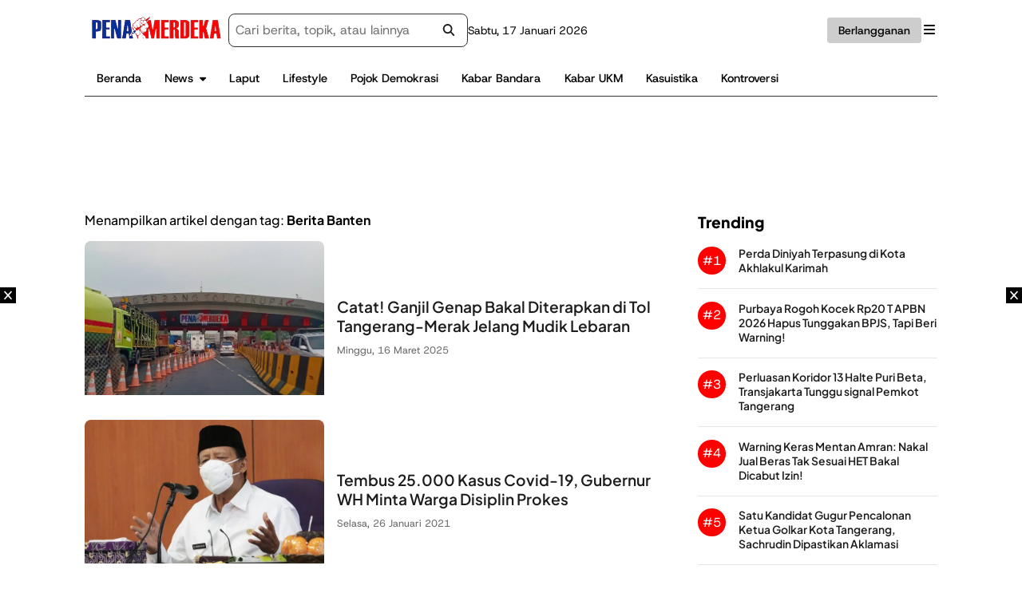

--- FILE ---
content_type: text/html; charset=UTF-8
request_url: https://www.penamerdeka.com/tag/berita-banten
body_size: 22966
content:

<!DOCTYPE html>
<html lang="id">
<head><meta charset="UTF-8"><script>if(navigator.userAgent.match(/MSIE|Internet Explorer/i)||navigator.userAgent.match(/Trident\/7\..*?rv:11/i)){var href=document.location.href;if(!href.match(/[?&]noclsop/)){if(href.indexOf("?")==-1){if(href.indexOf("#")==-1){document.location.href=href+"?noclsop=1"}else{document.location.href=href.replace("#","?noclsop=1#")}}else{if(href.indexOf("#")==-1){document.location.href=href+"&noclsop=1"}else{document.location.href=href.replace("#","&noclsop=1#")}}}}</script><script>(()=>{class RocketLazyLoadScripts{constructor(){this.v="2.0.3",this.userEvents=["keydown","keyup","mousedown","mouseup","mousemove","mouseover","mouseenter","mouseout","mouseleave","touchmove","touchstart","touchend","touchcancel","wheel","click","dblclick","input","visibilitychange"],this.attributeEvents=["onblur","onclick","oncontextmenu","ondblclick","onfocus","onmousedown","onmouseenter","onmouseleave","onmousemove","onmouseout","onmouseover","onmouseup","onmousewheel","onscroll","onsubmit"]}async t(){this.i(),this.o(),/iP(ad|hone)/.test(navigator.userAgent)&&this.h(),this.u(),this.l(this),this.m(),this.k(this),this.p(this),this._(),await Promise.all([this.R(),this.L()]),this.lastBreath=Date.now(),this.S(this),this.P(),this.D(),this.O(),this.M(),await this.C(this.delayedScripts.normal),await this.C(this.delayedScripts.defer),await this.C(this.delayedScripts.async),this.F("domReady"),await this.T(),await this.j(),await this.I(),this.F("windowLoad"),await this.A(),window.dispatchEvent(new Event("rocket-allScriptsLoaded")),this.everythingLoaded=!0,this.lastTouchEnd&&await new Promise((t=>setTimeout(t,500-Date.now()+this.lastTouchEnd))),this.H(),this.F("all"),this.U(),this.W()}i(){this.CSPIssue=sessionStorage.getItem("rocketCSPIssue"),document.addEventListener("securitypolicyviolation",(t=>{this.CSPIssue||"script-src-elem"!==t.violatedDirective||"data"!==t.blockedURI||(this.CSPIssue=!0,sessionStorage.setItem("rocketCSPIssue",!0))}),{isRocket:!0})}o(){window.addEventListener("pageshow",(t=>{this.persisted=t.persisted,this.realWindowLoadedFired=!0}),{isRocket:!0}),window.addEventListener("pagehide",(()=>{this.onFirstUserAction=null}),{isRocket:!0})}h(){let t;function e(e){t=e}window.addEventListener("touchstart",e,{isRocket:!0}),window.addEventListener("touchend",(function i(o){Math.abs(o.changedTouches[0].pageX-t.changedTouches[0].pageX)<10&&Math.abs(o.changedTouches[0].pageY-t.changedTouches[0].pageY)<10&&o.timeStamp-t.timeStamp<200&&(o.target.dispatchEvent(new PointerEvent("click",{target:o.target,bubbles:!0,cancelable:!0,detail:1})),event.preventDefault(),window.removeEventListener("touchstart",e,{isRocket:!0}),window.removeEventListener("touchend",i,{isRocket:!0}))}),{isRocket:!0})}q(t){this.userActionTriggered||("mousemove"!==t.type||this.firstMousemoveIgnored?"keyup"===t.type||"mouseover"===t.type||"mouseout"===t.type||(this.userActionTriggered=!0,this.onFirstUserAction&&this.onFirstUserAction()):this.firstMousemoveIgnored=!0),"click"===t.type&&t.preventDefault(),this.savedUserEvents.length>0&&(t.stopPropagation(),t.stopImmediatePropagation()),"touchstart"===this.lastEvent&&"touchend"===t.type&&(this.lastTouchEnd=Date.now()),"click"===t.type&&(this.lastTouchEnd=0),this.lastEvent=t.type,this.savedUserEvents.push(t)}u(){this.savedUserEvents=[],this.userEventHandler=this.q.bind(this),this.userEvents.forEach((t=>window.addEventListener(t,this.userEventHandler,{passive:!1,isRocket:!0})))}U(){this.userEvents.forEach((t=>window.removeEventListener(t,this.userEventHandler,{passive:!1,isRocket:!0}))),this.savedUserEvents.forEach((t=>{t.target.dispatchEvent(new window[t.constructor.name](t.type,t))}))}m(){this.eventsMutationObserver=new MutationObserver((t=>{const e="return false";for(const i of t){if("attributes"===i.type){const t=i.target.getAttribute(i.attributeName);t&&t!==e&&(i.target.setAttribute("data-rocket-"+i.attributeName,t),i.target["rocket"+i.attributeName]=new Function("event",t),i.target.setAttribute(i.attributeName,e))}"childList"===i.type&&i.addedNodes.forEach((t=>{if(t.nodeType===Node.ELEMENT_NODE)for(const i of t.attributes)this.attributeEvents.includes(i.name)&&i.value&&""!==i.value&&(t.setAttribute("data-rocket-"+i.name,i.value),t["rocket"+i.name]=new Function("event",i.value),t.setAttribute(i.name,e))}))}})),this.eventsMutationObserver.observe(document,{subtree:!0,childList:!0,attributeFilter:this.attributeEvents})}H(){this.eventsMutationObserver.disconnect(),this.attributeEvents.forEach((t=>{document.querySelectorAll("[data-rocket-"+t+"]").forEach((e=>{e.setAttribute(t,e.getAttribute("data-rocket-"+t)),e.removeAttribute("data-rocket-"+t)}))}))}k(t){Object.defineProperty(HTMLElement.prototype,"onclick",{get(){return this.rocketonclick||null},set(e){this.rocketonclick=e,this.setAttribute(t.everythingLoaded?"onclick":"data-rocket-onclick","this.rocketonclick(event)")}})}S(t){function e(e,i){let o=e[i];e[i]=null,Object.defineProperty(e,i,{get:()=>o,set(s){t.everythingLoaded?o=s:e["rocket"+i]=o=s}})}e(document,"onreadystatechange"),e(window,"onload"),e(window,"onpageshow");try{Object.defineProperty(document,"readyState",{get:()=>t.rocketReadyState,set(e){t.rocketReadyState=e},configurable:!0}),document.readyState="loading"}catch(t){console.log("WPRocket DJE readyState conflict, bypassing")}}l(t){this.originalAddEventListener=EventTarget.prototype.addEventListener,this.originalRemoveEventListener=EventTarget.prototype.removeEventListener,this.savedEventListeners=[],EventTarget.prototype.addEventListener=function(e,i,o){o&&o.isRocket||!t.B(e,this)&&!t.userEvents.includes(e)||t.B(e,this)&&!t.userActionTriggered||e.startsWith("rocket-")||t.everythingLoaded?t.originalAddEventListener.call(this,e,i,o):t.savedEventListeners.push({target:this,remove:!1,type:e,func:i,options:o})},EventTarget.prototype.removeEventListener=function(e,i,o){o&&o.isRocket||!t.B(e,this)&&!t.userEvents.includes(e)||t.B(e,this)&&!t.userActionTriggered||e.startsWith("rocket-")||t.everythingLoaded?t.originalRemoveEventListener.call(this,e,i,o):t.savedEventListeners.push({target:this,remove:!0,type:e,func:i,options:o})}}F(t){"all"===t&&(EventTarget.prototype.addEventListener=this.originalAddEventListener,EventTarget.prototype.removeEventListener=this.originalRemoveEventListener),this.savedEventListeners=this.savedEventListeners.filter((e=>{let i=e.type,o=e.target||window;return"domReady"===t&&"DOMContentLoaded"!==i&&"readystatechange"!==i||("windowLoad"===t&&"load"!==i&&"readystatechange"!==i&&"pageshow"!==i||(this.B(i,o)&&(i="rocket-"+i),e.remove?o.removeEventListener(i,e.func,e.options):o.addEventListener(i,e.func,e.options),!1))}))}p(t){let e;function i(e){return t.everythingLoaded?e:e.split(" ").map((t=>"load"===t||t.startsWith("load.")?"rocket-jquery-load":t)).join(" ")}function o(o){function s(e){const s=o.fn[e];o.fn[e]=o.fn.init.prototype[e]=function(){return this[0]===window&&t.userActionTriggered&&("string"==typeof arguments[0]||arguments[0]instanceof String?arguments[0]=i(arguments[0]):"object"==typeof arguments[0]&&Object.keys(arguments[0]).forEach((t=>{const e=arguments[0][t];delete arguments[0][t],arguments[0][i(t)]=e}))),s.apply(this,arguments),this}}if(o&&o.fn&&!t.allJQueries.includes(o)){const e={DOMContentLoaded:[],"rocket-DOMContentLoaded":[]};for(const t in e)document.addEventListener(t,(()=>{e[t].forEach((t=>t()))}),{isRocket:!0});o.fn.ready=o.fn.init.prototype.ready=function(i){function s(){parseInt(o.fn.jquery)>2?setTimeout((()=>i.bind(document)(o))):i.bind(document)(o)}return t.realDomReadyFired?!t.userActionTriggered||t.fauxDomReadyFired?s():e["rocket-DOMContentLoaded"].push(s):e.DOMContentLoaded.push(s),o([])},s("on"),s("one"),s("off"),t.allJQueries.push(o)}e=o}t.allJQueries=[],o(window.jQuery),Object.defineProperty(window,"jQuery",{get:()=>e,set(t){o(t)}})}P(){const t=new Map;document.write=document.writeln=function(e){const i=document.currentScript,o=document.createRange(),s=i.parentElement;let n=t.get(i);void 0===n&&(n=i.nextSibling,t.set(i,n));const c=document.createDocumentFragment();o.setStart(c,0),c.appendChild(o.createContextualFragment(e)),s.insertBefore(c,n)}}async R(){return new Promise((t=>{this.userActionTriggered?t():this.onFirstUserAction=t}))}async L(){return new Promise((t=>{document.addEventListener("DOMContentLoaded",(()=>{this.realDomReadyFired=!0,t()}),{isRocket:!0})}))}async I(){return this.realWindowLoadedFired?Promise.resolve():new Promise((t=>{window.addEventListener("load",t,{isRocket:!0})}))}M(){this.pendingScripts=[];this.scriptsMutationObserver=new MutationObserver((t=>{for(const e of t)e.addedNodes.forEach((t=>{"SCRIPT"!==t.tagName||t.noModule||t.isWPRocket||this.pendingScripts.push({script:t,promise:new Promise((e=>{const i=()=>{const i=this.pendingScripts.findIndex((e=>e.script===t));i>=0&&this.pendingScripts.splice(i,1),e()};t.addEventListener("load",i,{isRocket:!0}),t.addEventListener("error",i,{isRocket:!0}),setTimeout(i,1e3)}))})}))})),this.scriptsMutationObserver.observe(document,{childList:!0,subtree:!0})}async j(){await this.J(),this.pendingScripts.length?(await this.pendingScripts[0].promise,await this.j()):this.scriptsMutationObserver.disconnect()}D(){this.delayedScripts={normal:[],async:[],defer:[]},document.querySelectorAll("script[type$=rocketlazyloadscript]").forEach((t=>{t.hasAttribute("data-rocket-src")?t.hasAttribute("async")&&!1!==t.async?this.delayedScripts.async.push(t):t.hasAttribute("defer")&&!1!==t.defer||"module"===t.getAttribute("data-rocket-type")?this.delayedScripts.defer.push(t):this.delayedScripts.normal.push(t):this.delayedScripts.normal.push(t)}))}async _(){await this.L();let t=[];document.querySelectorAll("script[type$=rocketlazyloadscript][data-rocket-src]").forEach((e=>{let i=e.getAttribute("data-rocket-src");if(i&&!i.startsWith("data:")){i.startsWith("//")&&(i=location.protocol+i);try{const o=new URL(i).origin;o!==location.origin&&t.push({src:o,crossOrigin:e.crossOrigin||"module"===e.getAttribute("data-rocket-type")})}catch(t){}}})),t=[...new Map(t.map((t=>[JSON.stringify(t),t]))).values()],this.N(t,"preconnect")}async $(t){if(await this.G(),!0!==t.noModule||!("noModule"in HTMLScriptElement.prototype))return new Promise((e=>{let i;function o(){(i||t).setAttribute("data-rocket-status","executed"),e()}try{if(navigator.userAgent.includes("Firefox/")||""===navigator.vendor||this.CSPIssue)i=document.createElement("script"),[...t.attributes].forEach((t=>{let e=t.nodeName;"type"!==e&&("data-rocket-type"===e&&(e="type"),"data-rocket-src"===e&&(e="src"),i.setAttribute(e,t.nodeValue))})),t.text&&(i.text=t.text),t.nonce&&(i.nonce=t.nonce),i.hasAttribute("src")?(i.addEventListener("load",o,{isRocket:!0}),i.addEventListener("error",(()=>{i.setAttribute("data-rocket-status","failed-network"),e()}),{isRocket:!0}),setTimeout((()=>{i.isConnected||e()}),1)):(i.text=t.text,o()),i.isWPRocket=!0,t.parentNode.replaceChild(i,t);else{const i=t.getAttribute("data-rocket-type"),s=t.getAttribute("data-rocket-src");i?(t.type=i,t.removeAttribute("data-rocket-type")):t.removeAttribute("type"),t.addEventListener("load",o,{isRocket:!0}),t.addEventListener("error",(i=>{this.CSPIssue&&i.target.src.startsWith("data:")?(console.log("WPRocket: CSP fallback activated"),t.removeAttribute("src"),this.$(t).then(e)):(t.setAttribute("data-rocket-status","failed-network"),e())}),{isRocket:!0}),s?(t.fetchPriority="high",t.removeAttribute("data-rocket-src"),t.src=s):t.src="data:text/javascript;base64,"+window.btoa(unescape(encodeURIComponent(t.text)))}}catch(i){t.setAttribute("data-rocket-status","failed-transform"),e()}}));t.setAttribute("data-rocket-status","skipped")}async C(t){const e=t.shift();return e?(e.isConnected&&await this.$(e),this.C(t)):Promise.resolve()}O(){this.N([...this.delayedScripts.normal,...this.delayedScripts.defer,...this.delayedScripts.async],"preload")}N(t,e){this.trash=this.trash||[];let i=!0;var o=document.createDocumentFragment();t.forEach((t=>{const s=t.getAttribute&&t.getAttribute("data-rocket-src")||t.src;if(s&&!s.startsWith("data:")){const n=document.createElement("link");n.href=s,n.rel=e,"preconnect"!==e&&(n.as="script",n.fetchPriority=i?"high":"low"),t.getAttribute&&"module"===t.getAttribute("data-rocket-type")&&(n.crossOrigin=!0),t.crossOrigin&&(n.crossOrigin=t.crossOrigin),t.integrity&&(n.integrity=t.integrity),t.nonce&&(n.nonce=t.nonce),o.appendChild(n),this.trash.push(n),i=!1}})),document.head.appendChild(o)}W(){this.trash.forEach((t=>t.remove()))}async T(){try{document.readyState="interactive"}catch(t){}this.fauxDomReadyFired=!0;try{await this.G(),document.dispatchEvent(new Event("rocket-readystatechange")),await this.G(),document.rocketonreadystatechange&&document.rocketonreadystatechange(),await this.G(),document.dispatchEvent(new Event("rocket-DOMContentLoaded")),await this.G(),window.dispatchEvent(new Event("rocket-DOMContentLoaded"))}catch(t){console.error(t)}}async A(){try{document.readyState="complete"}catch(t){}try{await this.G(),document.dispatchEvent(new Event("rocket-readystatechange")),await this.G(),document.rocketonreadystatechange&&document.rocketonreadystatechange(),await this.G(),window.dispatchEvent(new Event("rocket-load")),await this.G(),window.rocketonload&&window.rocketonload(),await this.G(),this.allJQueries.forEach((t=>t(window).trigger("rocket-jquery-load"))),await this.G();const t=new Event("rocket-pageshow");t.persisted=this.persisted,window.dispatchEvent(t),await this.G(),window.rocketonpageshow&&window.rocketonpageshow({persisted:this.persisted})}catch(t){console.error(t)}}async G(){Date.now()-this.lastBreath>45&&(await this.J(),this.lastBreath=Date.now())}async J(){return document.hidden?new Promise((t=>setTimeout(t))):new Promise((t=>requestAnimationFrame(t)))}B(t,e){return e===document&&"readystatechange"===t||(e===document&&"DOMContentLoaded"===t||(e===window&&"DOMContentLoaded"===t||(e===window&&"load"===t||e===window&&"pageshow"===t)))}static run(){(new RocketLazyLoadScripts).t()}}RocketLazyLoadScripts.run()})();</script>
    
    <meta name="viewport" content="width=device-width, initial-scale=1">
    <link rel="profile" href="https://gmpg.org/xfn/11">

    <title>Berita Terbaru Berita Banten - Pena Merdeka</title>
<link crossorigin data-rocket-preconnect href="https://i2.wp.com" rel="preconnect">
<link crossorigin data-rocket-preconnect href="https://cdn.onesignal.com" rel="preconnect">
<link crossorigin data-rocket-preconnect href="https://onesignal.com" rel="preconnect">
<link crossorigin data-rocket-preload as="font" href="https://www.penamerdeka.com/wp-content/themes/wipmedia-master/assets/fonts/host-grotesk.woff2" rel="preload">
<link crossorigin data-rocket-preload as="font" href="https://cdnjs.cloudflare.com/ajax/libs/font-awesome/7.0.0/webfonts/fa-solid-900.woff2" rel="preload">
<link crossorigin data-rocket-preload as="font" href="https://www.penamerdeka.com/wp-content/themes/wipmedia-master/assets/fonts/PlusJakartaSans-VariableFont_wght.woff2" rel="preload"><link rel="preload" data-rocket-preload as="image" href="https://i2.wp.com/penamerdeka.com/wp-content/uploads/2024/09/Disperkimtan_2024.webp" fetchpriority="high">
<meta name="description" content="Berita SERANG,PenaMerdeka - Direktorat Lalu Lintas (Ditlantas) Polda Banten akan menerapkan sistem ganjil genap di Tol Tangerang-Merak bagi pemudik yang akan menuju Pelabuhan Merak, Kota Cilegon, Provinsi Banten.Bagi kendaraan yang mengaspal tak sesuai tanggal diberlakukannya selama 27 hingga 30 Maret 2025 dan nomor kendaraan akan dikeluarkan ke jalur arteri.&quot;Sistem ganjil genap&hellip;">
<meta name="robots" content="index, follow, max-snippet:-1, max-image-preview:large, max-video-preview:-1">
<link rel="canonical" href="https://www.penamerdeka.com/tag/berita-banten">
<meta property="og:url" content="https://www.penamerdeka.com/tag/berita-banten">
<meta property="og:site_name" content="Pena Merdeka">
<meta property="og:locale" content="id_ID">
<meta property="og:type" content="object">
<meta property="og:title" content="Berita Terbaru Berita Banten - Pena Merdeka">
<meta property="og:description" content="Berita SERANG,PenaMerdeka - Direktorat Lalu Lintas (Ditlantas) Polda Banten akan menerapkan sistem ganjil genap di Tol Tangerang-Merak bagi pemudik yang akan menuju Pelabuhan Merak, Kota Cilegon, Provinsi Banten.Bagi kendaraan yang mengaspal tak sesuai tanggal diberlakukannya selama 27 hingga 30 Maret 2025 dan nomor kendaraan akan dikeluarkan ke jalur arteri.&quot;Sistem ganjil genap&hellip;">
<meta property="og:image" content="https://i2.wp.com/penamerdeka.com/wp-content/uploads/2017/02/penamerdeka-banner-02.jpg">
<meta property="og:image:secure_url" content="https://i2.wp.com/penamerdeka.com/wp-content/uploads/2017/02/penamerdeka-banner-02.jpg">
<meta property="og:image:width" content="750">
<meta property="og:image:height" content="466">
<meta property="og:image:alt" content="pena merdeka banner default">
<meta property="fb:app_id" content="1868686573439702">
<meta name="twitter:card" content="summary_large_image">
<meta name="twitter:site" content="@penamerdekanews">
<meta name="twitter:creator" content="@penamerdekanews">
<meta name="twitter:title" content="Berita Terbaru Berita Banten - Pena Merdeka">
<meta name="twitter:description" content="Berita SERANG,PenaMerdeka - Direktorat Lalu Lintas (Ditlantas) Polda Banten akan menerapkan sistem ganjil genap di Tol Tangerang-Merak bagi pemudik yang akan menuju Pelabuhan Merak, Kota Cilegon, Provinsi Banten.Bagi kendaraan yang mengaspal tak sesuai tanggal diberlakukannya selama 27 hingga 30 Maret 2025 dan nomor kendaraan akan dikeluarkan ke jalur arteri.&quot;Sistem ganjil genap&hellip;">
<meta name="twitter:image" content="https://i2.wp.com/penamerdeka.com/wp-content/uploads/2017/02/penamerdeka-banner-02.jpg">
<link rel='dns-prefetch' href='//cdnjs.cloudflare.com' />

<link rel="alternate" type="application/rss+xml" title="Pena Merdeka &raquo; Feed" href="https://www.penamerdeka.com/feed" />
<link rel="alternate" type="application/rss+xml" title="Pena Merdeka &raquo; Umpan Komentar" href="https://www.penamerdeka.com/comments/feed" />
<link rel="alternate" type="application/rss+xml" title="Pena Merdeka &raquo; Berita Banten Umpan Tag" href="https://www.penamerdeka.com/tag/berita-banten/feed" />
<style id='wp-img-auto-sizes-contain-inline-css'>
img:is([sizes=auto i],[sizes^="auto," i]){contain-intrinsic-size:3000px 1500px}
/*# sourceURL=wp-img-auto-sizes-contain-inline-css */
</style>
<style id='classic-theme-styles-inline-css'>
/*! This file is auto-generated */
.wp-block-button__link{color:#fff;background-color:#32373c;border-radius:9999px;box-shadow:none;text-decoration:none;padding:calc(.667em + 2px) calc(1.333em + 2px);font-size:1.125em}.wp-block-file__button{background:#32373c;color:#fff;text-decoration:none}
/*# sourceURL=/wp-includes/css/classic-themes.min.css */
</style>
<link data-minify="1" rel='stylesheet' id='parent-style-css' href='https://www.penamerdeka.com/wp-content/cache/min/1/wp-content/themes/wipmedia-master/style.css?ver=1763982194' media='all' />
<link rel='stylesheet' id='child-style-css' href='https://www.penamerdeka.com/wp-content/themes/wipmedia-child-theme/style.css' media='all' />
<link rel='stylesheet' id='wipmedia-style-css' href='https://www.penamerdeka.com/wp-content/themes/wipmedia-child-theme/style.css' media='all' />
<link data-minify="1" rel='stylesheet' id='ress-css-css' href='https://www.penamerdeka.com/wp-content/cache/min/1/wp-content/themes/wipmedia-master/assets/css-min/ress.css?ver=1763982194' media='all' />
<link data-minify="1" rel='stylesheet' id='swiper-bundle-css-css' href='https://www.penamerdeka.com/wp-content/cache/min/1/wp-content/themes/wipmedia-master/assets/css-min/swiper.css?ver=1763982194' media='all' />
<link data-minify="1" rel='stylesheet' id='medium-css-css' href='https://www.penamerdeka.com/wp-content/cache/min/1/wp-content/themes/wipmedia-master/assets/css-min/swiper.css?ver=1763982194' media='all' />
<link data-minify="1" rel='stylesheet' id='base-css-css' href='https://www.penamerdeka.com/wp-content/cache/min/1/wp-content/themes/wipmedia-master/assets/css-min/base.css?ver=1763982194' media='all' />
<link data-minify="1" rel='stylesheet' id='main-css-css' href='https://www.penamerdeka.com/wp-content/cache/min/1/wp-content/themes/wipmedia-master/assets/css-min/main.css?ver=1763982194' media='all' />
<link data-minify="1" rel='stylesheet' id='wordpress-css-css' href='https://www.penamerdeka.com/wp-content/cache/min/1/wp-content/themes/wipmedia-master/assets/css-min/wordpress.css?ver=1763982194' media='all' />
<link data-minify="1" rel='stylesheet' id='advertisement-css-css' href='https://www.penamerdeka.com/wp-content/cache/min/1/wp-content/themes/wipmedia-master/assets/css-min/advertisement.css?ver=1763982194' media='all' />
<link data-minify="1" rel='stylesheet' id='widget-css-css' href='https://www.penamerdeka.com/wp-content/cache/min/1/wp-content/themes/wipmedia-master/assets/css-min/widget.css?ver=1763982194' media='all' />
<style id='rocket-lazyload-inline-css'>
.rll-youtube-player{position:relative;padding-bottom:56.23%;height:0;overflow:hidden;max-width:100%;}.rll-youtube-player:focus-within{outline: 2px solid currentColor;outline-offset: 5px;}.rll-youtube-player iframe{position:absolute;top:0;left:0;width:100%;height:100%;z-index:100;background:0 0}.rll-youtube-player img{bottom:0;display:block;left:0;margin:auto;max-width:100%;width:100%;position:absolute;right:0;top:0;border:none;height:auto;-webkit-transition:.4s all;-moz-transition:.4s all;transition:.4s all}.rll-youtube-player img:hover{-webkit-filter:brightness(75%)}.rll-youtube-player .play{height:100%;width:100%;left:0;top:0;position:absolute;background:var(--wpr-bg-8a5ef6c4-f35c-411d-86a4-a63a49685078) no-repeat center;background-color: transparent !important;cursor:pointer;border:none;}
/*# sourceURL=rocket-lazyload-inline-css */
</style>
<!-- Stream WordPress user activity plugin v4.1.1 -->
<script type="rocketlazyloadscript" async data-rocket-src="https://pagead2.googlesyndication.com/pagead/js/adsbygoogle.js?client=ca-pub-6287095369138439"
     crossorigin="anonymous"></script><meta property="fb:app_id" content="1703072823350490">      <meta name="onesignal" content="wordpress-plugin"/>
            <script>

      window.OneSignalDeferred = window.OneSignalDeferred || [];

      OneSignalDeferred.push(function(OneSignal) {
        var oneSignal_options = {};
        window._oneSignalInitOptions = oneSignal_options;

        oneSignal_options['serviceWorkerParam'] = { scope: '/' };
oneSignal_options['serviceWorkerPath'] = 'OneSignalSDKWorker.js.php';

        OneSignal.Notifications.setDefaultUrl("https://www.penamerdeka.com");

        oneSignal_options['wordpress'] = true;
oneSignal_options['appId'] = '809087d6-2118-445f-ad7f-7dfbc748e0da';
oneSignal_options['allowLocalhostAsSecureOrigin'] = true;
oneSignal_options['welcomeNotification'] = { };
oneSignal_options['welcomeNotification']['title'] = "pena merdeka";
oneSignal_options['welcomeNotification']['message'] = "";
oneSignal_options['welcomeNotification']['url'] = "https://www.penamerdeka.com/";
oneSignal_options['path'] = "https://www.penamerdeka.com/wp-content/plugins/onesignal-free-web-push-notifications/sdk_files/";
oneSignal_options['safari_web_id'] = "www.penamerdeka.com";
oneSignal_options['promptOptions'] = { };
oneSignal_options['promptOptions']['siteName'] = "http://www.penamerdeka.com/";
              OneSignal.init(window._oneSignalInitOptions);
              OneSignal.Slidedown.promptPush()      });

      function documentInitOneSignal() {
        var oneSignal_elements = document.getElementsByClassName("OneSignal-prompt");

        var oneSignalLinkClickHandler = function(event) { OneSignal.Notifications.requestPermission(); event.preventDefault(); };        for(var i = 0; i < oneSignal_elements.length; i++)
          oneSignal_elements[i].addEventListener('click', oneSignalLinkClickHandler, false);
      }

      if (document.readyState === 'complete') {
           documentInitOneSignal();
      }
      else {
           window.addEventListener("load", function(event){
               documentInitOneSignal();
          });
      }
    </script>
<link rel="icon" href="https://i2.wp.com/penamerdeka.com/wp-content/uploads/2022/01/cropped-logo-pena-merdeka-32x32.webp" sizes="32x32" />
<link rel="icon" href="https://i2.wp.com/penamerdeka.com/wp-content/uploads/2022/01/cropped-logo-pena-merdeka-192x192.webp" sizes="192x192" />
<link rel="apple-touch-icon" href="https://i2.wp.com/penamerdeka.com/wp-content/uploads/2022/01/cropped-logo-pena-merdeka-180x180.webp" />
<meta name="msapplication-TileImage" content="https://i2.wp.com/penamerdeka.com/wp-content/uploads/2022/01/cropped-logo-pena-merdeka-270x270.webp" />

<script type="rocketlazyloadscript" async data-rocket-src='https://www.googletagmanager.com/gtag/js?id=G-252CW14HQB'></script><script type="rocketlazyloadscript">
window.dataLayer = window.dataLayer || [];
function gtag(){dataLayer.push(arguments);}gtag('js', new Date());
gtag('set', 'cookie_domain', 'auto');
gtag('set', 'cookie_flags', 'SameSite=None;Secure');

 gtag('config', 'G-252CW14HQB' , {});

</script>
<noscript><style id="rocket-lazyload-nojs-css">.rll-youtube-player, [data-lazy-src]{display:none !important;}</style></noscript><style id='wp-block-image-inline-css'>
.wp-block-image>a,.wp-block-image>figure>a{display:inline-block}.wp-block-image img{box-sizing:border-box;height:auto;max-width:100%;vertical-align:bottom}@media not (prefers-reduced-motion){.wp-block-image img.hide{visibility:hidden}.wp-block-image img.show{animation:show-content-image .4s}}.wp-block-image[style*=border-radius] img,.wp-block-image[style*=border-radius]>a{border-radius:inherit}.wp-block-image.has-custom-border img{box-sizing:border-box}.wp-block-image.aligncenter{text-align:center}.wp-block-image.alignfull>a,.wp-block-image.alignwide>a{width:100%}.wp-block-image.alignfull img,.wp-block-image.alignwide img{height:auto;width:100%}.wp-block-image .aligncenter,.wp-block-image .alignleft,.wp-block-image .alignright,.wp-block-image.aligncenter,.wp-block-image.alignleft,.wp-block-image.alignright{display:table}.wp-block-image .aligncenter>figcaption,.wp-block-image .alignleft>figcaption,.wp-block-image .alignright>figcaption,.wp-block-image.aligncenter>figcaption,.wp-block-image.alignleft>figcaption,.wp-block-image.alignright>figcaption{caption-side:bottom;display:table-caption}.wp-block-image .alignleft{float:left;margin:.5em 1em .5em 0}.wp-block-image .alignright{float:right;margin:.5em 0 .5em 1em}.wp-block-image .aligncenter{margin-left:auto;margin-right:auto}.wp-block-image :where(figcaption){margin-bottom:1em;margin-top:.5em}.wp-block-image.is-style-circle-mask img{border-radius:9999px}@supports ((-webkit-mask-image:none) or (mask-image:none)) or (-webkit-mask-image:none){.wp-block-image.is-style-circle-mask img{border-radius:0;-webkit-mask-image:url('data:image/svg+xml;utf8,<svg viewBox="0 0 100 100" xmlns="http://www.w3.org/2000/svg"><circle cx="50" cy="50" r="50"/></svg>');mask-image:url('data:image/svg+xml;utf8,<svg viewBox="0 0 100 100" xmlns="http://www.w3.org/2000/svg"><circle cx="50" cy="50" r="50"/></svg>');mask-mode:alpha;-webkit-mask-position:center;mask-position:center;-webkit-mask-repeat:no-repeat;mask-repeat:no-repeat;-webkit-mask-size:contain;mask-size:contain}}:root :where(.wp-block-image.is-style-rounded img,.wp-block-image .is-style-rounded img){border-radius:9999px}.wp-block-image figure{margin:0}.wp-lightbox-container{display:flex;flex-direction:column;position:relative}.wp-lightbox-container img{cursor:zoom-in}.wp-lightbox-container img:hover+button{opacity:1}.wp-lightbox-container button{align-items:center;backdrop-filter:blur(16px) saturate(180%);background-color:#5a5a5a40;border:none;border-radius:4px;cursor:zoom-in;display:flex;height:20px;justify-content:center;opacity:0;padding:0;position:absolute;right:16px;text-align:center;top:16px;width:20px;z-index:100}@media not (prefers-reduced-motion){.wp-lightbox-container button{transition:opacity .2s ease}}.wp-lightbox-container button:focus-visible{outline:3px auto #5a5a5a40;outline:3px auto -webkit-focus-ring-color;outline-offset:3px}.wp-lightbox-container button:hover{cursor:pointer;opacity:1}.wp-lightbox-container button:focus{opacity:1}.wp-lightbox-container button:focus,.wp-lightbox-container button:hover,.wp-lightbox-container button:not(:hover):not(:active):not(.has-background){background-color:#5a5a5a40;border:none}.wp-lightbox-overlay{box-sizing:border-box;cursor:zoom-out;height:100vh;left:0;overflow:hidden;position:fixed;top:0;visibility:hidden;width:100%;z-index:100000}.wp-lightbox-overlay .close-button{align-items:center;cursor:pointer;display:flex;justify-content:center;min-height:40px;min-width:40px;padding:0;position:absolute;right:calc(env(safe-area-inset-right) + 16px);top:calc(env(safe-area-inset-top) + 16px);z-index:5000000}.wp-lightbox-overlay .close-button:focus,.wp-lightbox-overlay .close-button:hover,.wp-lightbox-overlay .close-button:not(:hover):not(:active):not(.has-background){background:none;border:none}.wp-lightbox-overlay .lightbox-image-container{height:var(--wp--lightbox-container-height);left:50%;overflow:hidden;position:absolute;top:50%;transform:translate(-50%,-50%);transform-origin:top left;width:var(--wp--lightbox-container-width);z-index:9999999999}.wp-lightbox-overlay .wp-block-image{align-items:center;box-sizing:border-box;display:flex;height:100%;justify-content:center;margin:0;position:relative;transform-origin:0 0;width:100%;z-index:3000000}.wp-lightbox-overlay .wp-block-image img{height:var(--wp--lightbox-image-height);min-height:var(--wp--lightbox-image-height);min-width:var(--wp--lightbox-image-width);width:var(--wp--lightbox-image-width)}.wp-lightbox-overlay .wp-block-image figcaption{display:none}.wp-lightbox-overlay button{background:none;border:none}.wp-lightbox-overlay .scrim{background-color:#fff;height:100%;opacity:.9;position:absolute;width:100%;z-index:2000000}.wp-lightbox-overlay.active{visibility:visible}@media not (prefers-reduced-motion){.wp-lightbox-overlay.active{animation:turn-on-visibility .25s both}.wp-lightbox-overlay.active img{animation:turn-on-visibility .35s both}.wp-lightbox-overlay.show-closing-animation:not(.active){animation:turn-off-visibility .35s both}.wp-lightbox-overlay.show-closing-animation:not(.active) img{animation:turn-off-visibility .25s both}.wp-lightbox-overlay.zoom.active{animation:none;opacity:1;visibility:visible}.wp-lightbox-overlay.zoom.active .lightbox-image-container{animation:lightbox-zoom-in .4s}.wp-lightbox-overlay.zoom.active .lightbox-image-container img{animation:none}.wp-lightbox-overlay.zoom.active .scrim{animation:turn-on-visibility .4s forwards}.wp-lightbox-overlay.zoom.show-closing-animation:not(.active){animation:none}.wp-lightbox-overlay.zoom.show-closing-animation:not(.active) .lightbox-image-container{animation:lightbox-zoom-out .4s}.wp-lightbox-overlay.zoom.show-closing-animation:not(.active) .lightbox-image-container img{animation:none}.wp-lightbox-overlay.zoom.show-closing-animation:not(.active) .scrim{animation:turn-off-visibility .4s forwards}}@keyframes show-content-image{0%{visibility:hidden}99%{visibility:hidden}to{visibility:visible}}@keyframes turn-on-visibility{0%{opacity:0}to{opacity:1}}@keyframes turn-off-visibility{0%{opacity:1;visibility:visible}99%{opacity:0;visibility:visible}to{opacity:0;visibility:hidden}}@keyframes lightbox-zoom-in{0%{transform:translate(calc((-100vw + var(--wp--lightbox-scrollbar-width))/2 + var(--wp--lightbox-initial-left-position)),calc(-50vh + var(--wp--lightbox-initial-top-position))) scale(var(--wp--lightbox-scale))}to{transform:translate(-50%,-50%) scale(1)}}@keyframes lightbox-zoom-out{0%{transform:translate(-50%,-50%) scale(1);visibility:visible}99%{visibility:visible}to{transform:translate(calc((-100vw + var(--wp--lightbox-scrollbar-width))/2 + var(--wp--lightbox-initial-left-position)),calc(-50vh + var(--wp--lightbox-initial-top-position))) scale(var(--wp--lightbox-scale));visibility:hidden}}
/*# sourceURL=https://www.penamerdeka.com/wp-includes/blocks/image/style.min.css */
</style>
<style id='global-styles-inline-css'>
:root{--wp--preset--aspect-ratio--square: 1;--wp--preset--aspect-ratio--4-3: 4/3;--wp--preset--aspect-ratio--3-4: 3/4;--wp--preset--aspect-ratio--3-2: 3/2;--wp--preset--aspect-ratio--2-3: 2/3;--wp--preset--aspect-ratio--16-9: 16/9;--wp--preset--aspect-ratio--9-16: 9/16;--wp--preset--color--black: #000000;--wp--preset--color--cyan-bluish-gray: #abb8c3;--wp--preset--color--white: #ffffff;--wp--preset--color--pale-pink: #f78da7;--wp--preset--color--vivid-red: #cf2e2e;--wp--preset--color--luminous-vivid-orange: #ff6900;--wp--preset--color--luminous-vivid-amber: #fcb900;--wp--preset--color--light-green-cyan: #7bdcb5;--wp--preset--color--vivid-green-cyan: #00d084;--wp--preset--color--pale-cyan-blue: #8ed1fc;--wp--preset--color--vivid-cyan-blue: #0693e3;--wp--preset--color--vivid-purple: #9b51e0;--wp--preset--gradient--vivid-cyan-blue-to-vivid-purple: linear-gradient(135deg,rgb(6,147,227) 0%,rgb(155,81,224) 100%);--wp--preset--gradient--light-green-cyan-to-vivid-green-cyan: linear-gradient(135deg,rgb(122,220,180) 0%,rgb(0,208,130) 100%);--wp--preset--gradient--luminous-vivid-amber-to-luminous-vivid-orange: linear-gradient(135deg,rgb(252,185,0) 0%,rgb(255,105,0) 100%);--wp--preset--gradient--luminous-vivid-orange-to-vivid-red: linear-gradient(135deg,rgb(255,105,0) 0%,rgb(207,46,46) 100%);--wp--preset--gradient--very-light-gray-to-cyan-bluish-gray: linear-gradient(135deg,rgb(238,238,238) 0%,rgb(169,184,195) 100%);--wp--preset--gradient--cool-to-warm-spectrum: linear-gradient(135deg,rgb(74,234,220) 0%,rgb(151,120,209) 20%,rgb(207,42,186) 40%,rgb(238,44,130) 60%,rgb(251,105,98) 80%,rgb(254,248,76) 100%);--wp--preset--gradient--blush-light-purple: linear-gradient(135deg,rgb(255,206,236) 0%,rgb(152,150,240) 100%);--wp--preset--gradient--blush-bordeaux: linear-gradient(135deg,rgb(254,205,165) 0%,rgb(254,45,45) 50%,rgb(107,0,62) 100%);--wp--preset--gradient--luminous-dusk: linear-gradient(135deg,rgb(255,203,112) 0%,rgb(199,81,192) 50%,rgb(65,88,208) 100%);--wp--preset--gradient--pale-ocean: linear-gradient(135deg,rgb(255,245,203) 0%,rgb(182,227,212) 50%,rgb(51,167,181) 100%);--wp--preset--gradient--electric-grass: linear-gradient(135deg,rgb(202,248,128) 0%,rgb(113,206,126) 100%);--wp--preset--gradient--midnight: linear-gradient(135deg,rgb(2,3,129) 0%,rgb(40,116,252) 100%);--wp--preset--font-size--small: 13px;--wp--preset--font-size--medium: 20px;--wp--preset--font-size--large: 36px;--wp--preset--font-size--x-large: 42px;--wp--preset--spacing--20: 0.44rem;--wp--preset--spacing--30: 0.67rem;--wp--preset--spacing--40: 1rem;--wp--preset--spacing--50: 1.5rem;--wp--preset--spacing--60: 2.25rem;--wp--preset--spacing--70: 3.38rem;--wp--preset--spacing--80: 5.06rem;--wp--preset--shadow--natural: 6px 6px 9px rgba(0, 0, 0, 0.2);--wp--preset--shadow--deep: 12px 12px 50px rgba(0, 0, 0, 0.4);--wp--preset--shadow--sharp: 6px 6px 0px rgba(0, 0, 0, 0.2);--wp--preset--shadow--outlined: 6px 6px 0px -3px rgb(255, 255, 255), 6px 6px rgb(0, 0, 0);--wp--preset--shadow--crisp: 6px 6px 0px rgb(0, 0, 0);}:where(.is-layout-flex){gap: 0.5em;}:where(.is-layout-grid){gap: 0.5em;}body .is-layout-flex{display: flex;}.is-layout-flex{flex-wrap: wrap;align-items: center;}.is-layout-flex > :is(*, div){margin: 0;}body .is-layout-grid{display: grid;}.is-layout-grid > :is(*, div){margin: 0;}:where(.wp-block-columns.is-layout-flex){gap: 2em;}:where(.wp-block-columns.is-layout-grid){gap: 2em;}:where(.wp-block-post-template.is-layout-flex){gap: 1.25em;}:where(.wp-block-post-template.is-layout-grid){gap: 1.25em;}.has-black-color{color: var(--wp--preset--color--black) !important;}.has-cyan-bluish-gray-color{color: var(--wp--preset--color--cyan-bluish-gray) !important;}.has-white-color{color: var(--wp--preset--color--white) !important;}.has-pale-pink-color{color: var(--wp--preset--color--pale-pink) !important;}.has-vivid-red-color{color: var(--wp--preset--color--vivid-red) !important;}.has-luminous-vivid-orange-color{color: var(--wp--preset--color--luminous-vivid-orange) !important;}.has-luminous-vivid-amber-color{color: var(--wp--preset--color--luminous-vivid-amber) !important;}.has-light-green-cyan-color{color: var(--wp--preset--color--light-green-cyan) !important;}.has-vivid-green-cyan-color{color: var(--wp--preset--color--vivid-green-cyan) !important;}.has-pale-cyan-blue-color{color: var(--wp--preset--color--pale-cyan-blue) !important;}.has-vivid-cyan-blue-color{color: var(--wp--preset--color--vivid-cyan-blue) !important;}.has-vivid-purple-color{color: var(--wp--preset--color--vivid-purple) !important;}.has-black-background-color{background-color: var(--wp--preset--color--black) !important;}.has-cyan-bluish-gray-background-color{background-color: var(--wp--preset--color--cyan-bluish-gray) !important;}.has-white-background-color{background-color: var(--wp--preset--color--white) !important;}.has-pale-pink-background-color{background-color: var(--wp--preset--color--pale-pink) !important;}.has-vivid-red-background-color{background-color: var(--wp--preset--color--vivid-red) !important;}.has-luminous-vivid-orange-background-color{background-color: var(--wp--preset--color--luminous-vivid-orange) !important;}.has-luminous-vivid-amber-background-color{background-color: var(--wp--preset--color--luminous-vivid-amber) !important;}.has-light-green-cyan-background-color{background-color: var(--wp--preset--color--light-green-cyan) !important;}.has-vivid-green-cyan-background-color{background-color: var(--wp--preset--color--vivid-green-cyan) !important;}.has-pale-cyan-blue-background-color{background-color: var(--wp--preset--color--pale-cyan-blue) !important;}.has-vivid-cyan-blue-background-color{background-color: var(--wp--preset--color--vivid-cyan-blue) !important;}.has-vivid-purple-background-color{background-color: var(--wp--preset--color--vivid-purple) !important;}.has-black-border-color{border-color: var(--wp--preset--color--black) !important;}.has-cyan-bluish-gray-border-color{border-color: var(--wp--preset--color--cyan-bluish-gray) !important;}.has-white-border-color{border-color: var(--wp--preset--color--white) !important;}.has-pale-pink-border-color{border-color: var(--wp--preset--color--pale-pink) !important;}.has-vivid-red-border-color{border-color: var(--wp--preset--color--vivid-red) !important;}.has-luminous-vivid-orange-border-color{border-color: var(--wp--preset--color--luminous-vivid-orange) !important;}.has-luminous-vivid-amber-border-color{border-color: var(--wp--preset--color--luminous-vivid-amber) !important;}.has-light-green-cyan-border-color{border-color: var(--wp--preset--color--light-green-cyan) !important;}.has-vivid-green-cyan-border-color{border-color: var(--wp--preset--color--vivid-green-cyan) !important;}.has-pale-cyan-blue-border-color{border-color: var(--wp--preset--color--pale-cyan-blue) !important;}.has-vivid-cyan-blue-border-color{border-color: var(--wp--preset--color--vivid-cyan-blue) !important;}.has-vivid-purple-border-color{border-color: var(--wp--preset--color--vivid-purple) !important;}.has-vivid-cyan-blue-to-vivid-purple-gradient-background{background: var(--wp--preset--gradient--vivid-cyan-blue-to-vivid-purple) !important;}.has-light-green-cyan-to-vivid-green-cyan-gradient-background{background: var(--wp--preset--gradient--light-green-cyan-to-vivid-green-cyan) !important;}.has-luminous-vivid-amber-to-luminous-vivid-orange-gradient-background{background: var(--wp--preset--gradient--luminous-vivid-amber-to-luminous-vivid-orange) !important;}.has-luminous-vivid-orange-to-vivid-red-gradient-background{background: var(--wp--preset--gradient--luminous-vivid-orange-to-vivid-red) !important;}.has-very-light-gray-to-cyan-bluish-gray-gradient-background{background: var(--wp--preset--gradient--very-light-gray-to-cyan-bluish-gray) !important;}.has-cool-to-warm-spectrum-gradient-background{background: var(--wp--preset--gradient--cool-to-warm-spectrum) !important;}.has-blush-light-purple-gradient-background{background: var(--wp--preset--gradient--blush-light-purple) !important;}.has-blush-bordeaux-gradient-background{background: var(--wp--preset--gradient--blush-bordeaux) !important;}.has-luminous-dusk-gradient-background{background: var(--wp--preset--gradient--luminous-dusk) !important;}.has-pale-ocean-gradient-background{background: var(--wp--preset--gradient--pale-ocean) !important;}.has-electric-grass-gradient-background{background: var(--wp--preset--gradient--electric-grass) !important;}.has-midnight-gradient-background{background: var(--wp--preset--gradient--midnight) !important;}.has-small-font-size{font-size: var(--wp--preset--font-size--small) !important;}.has-medium-font-size{font-size: var(--wp--preset--font-size--medium) !important;}.has-large-font-size{font-size: var(--wp--preset--font-size--large) !important;}.has-x-large-font-size{font-size: var(--wp--preset--font-size--x-large) !important;}
/*# sourceURL=global-styles-inline-css */
</style>
<link data-minify="1" rel='stylesheet' id='fontawesome-css-css' href='https://www.penamerdeka.com/wp-content/cache/min/1/ajax/libs/font-awesome/7.0.0/css/all.min.css?ver=1763982194' media='all' />
<style id="wpr-lazyload-bg-container"></style><style id="wpr-lazyload-bg-exclusion"></style>
<noscript>
<style id="wpr-lazyload-bg-nostyle">.rll-youtube-player .play{--wpr-bg-8a5ef6c4-f35c-411d-86a4-a63a49685078: url('https://i2.wp.com/penamerdeka.com/wp-content/plugins/clsop/assets/img/youtube.png');}</style>
</noscript>
<script type="application/javascript">const rocket_pairs = [{"selector":".rll-youtube-player .play","style":".rll-youtube-player .play{--wpr-bg-8a5ef6c4-f35c-411d-86a4-a63a49685078: url('https:\/\/i2.wp.com\/penamerdeka.com\/wp-content\/plugins\/clsop\/assets\/img\/youtube.png');}","hash":"8a5ef6c4-f35c-411d-86a4-a63a49685078","url":"https:\/\/i2.wp.com\/penamerdeka.com\/wp-content\/plugins\/clsop\/assets\/img\/youtube.png"}]; const rocket_excluded_pairs = [];</script><meta name="generator" content="AccelerateWP 3.19.0.1-1.1-29" data-wpr-features="wpr_lazyload_css_bg_img wpr_delay_js wpr_defer_js wpr_minify_js wpr_lazyload_images wpr_lazyload_iframes wpr_preconnect_external_domains wpr_auto_preload_fonts wpr_oci wpr_minify_css wpr_cdn wpr_preload_links wpr_desktop" /></head>

<body class="archive tag tag-berita-banten tag-14059 wp-custom-logo wp-theme-wipmedia-master wp-child-theme-wipmedia-child-theme">


<header  class="header-wrapper">
	<div  class="container">
		<div  class="header-container">

			<div class="header-2 flex flex-column">

				<div class="header-2-1">
					<div class="flex flex-row flex-align-center gap-1-5">
						<div class="branding">
							<a href="https://www.penamerdeka.com/"><img src="https://i2.wp.com/penamerdeka.com/wp-content/uploads/2025/10/logo-penamerdeka.webp" alt="Pena Merdeka" style="max-width: 180px"></a>						</div>

						<form action="https://www.penamerdeka.com/" class="header-2-1-form ">
							<input type="text" name="s" placeholder="Cari berita, topik, atau lainnya" value="">
							<button type="submit">
								<i class="fa-solid fa-search"></i>
							</button>
						</form>

						<span class="header-2-1-date text-xs ">
							Sabtu, 17 Januari 2026						</span>
					</div>

					<div class="header-2-1-cta flex flex-row flex-align-center gap-1">
						<a href="https://www.youtube.com/@penamerdeka674" class=" subscribe-cta">
							Berlangganan						</a>
						<!--<div class="dark-mode-cta flex flex-row flex-align-center">
							<span>
								<i class="fa-solid fa-moon dark-mode-cta-icon"></i>
							</span>
						</div>-->
						<span class="slide-menu-cta cursor-pointer">
							<i class="fa-solid fa-bars"></i>
						</span>
					</div>
				</div>

				<div class="header-2-2">
					<nav class="nav-menus" itemscope itemtype="https://schema.org/SiteNavigationElement">
						<ul id="main-menu" class="menu"><li id="menu-item-546356" class="menu-item menu-item-type-custom menu-item-object-custom menu-item-home menu-item-546356"><a href="https://www.penamerdeka.com/">Beranda</a></li>
<li id="menu-item-11259" class="menu-have-icon menu-icon-type-fontawesome menu-item menu-item-type-taxonomy menu-item-object-category menu-item-has-children menu-item-11259"><a href="https://www.penamerdeka.com/category/pmnews">News</a>
<ul class="sub-menu">
	<li id="menu-item-1459" class="menu-have-icon menu-icon-type-fontawesome menu-item menu-item-type-taxonomy menu-item-object-category menu-item-1459"><a href="https://www.penamerdeka.com/category/nasional">Nasional</a></li>
	<li id="menu-item-2871" class="menu-have-icon menu-icon-type-fontawesome menu-item menu-item-type-taxonomy menu-item-object-category menu-item-2871"><a href="https://www.penamerdeka.com/category/internasional">Internasional</a></li>
	<li id="menu-item-979" class="menu-have-icon menu-icon-type-fontawesome menu-item menu-item-type-taxonomy menu-item-object-category menu-item-979"><a href="https://www.penamerdeka.com/category/politik">Politik</a></li>
	<li id="menu-item-15187" class="menu-have-icon menu-icon-type-fontawesome menu-item menu-item-type-taxonomy menu-item-object-category menu-item-15187"><a href="https://www.penamerdeka.com/category/banten">Banten</a></li>
	<li id="menu-item-5045" class="menu-have-icon menu-icon-type-fontawesome menu-item menu-item-type-taxonomy menu-item-object-category menu-item-5045"><a href="https://www.penamerdeka.com/category/jabodetabek">Jabodetabek</a></li>
	<li id="menu-item-977" class="menu-have-icon menu-icon-type-fontawesome menu-item menu-item-type-taxonomy menu-item-object-category menu-item-977"><a href="https://www.penamerdeka.com/category/pendidikan">Pendidikan</a></li>
	<li id="menu-item-20952" class="menu-have-icon menu-icon-type-fontawesome menu-item menu-item-type-taxonomy menu-item-object-category menu-item-20952"><a href="https://www.penamerdeka.com/category/ekonomi">Ekonomi</a></li>
	<li id="menu-item-20955" class="menu-have-icon menu-icon-type-fontawesome menu-item menu-item-type-taxonomy menu-item-object-category menu-item-20955"><a href="https://www.penamerdeka.com/category/otomotif" title="Berita Otomotif Terkini">Otomotif</a></li>
	<li id="menu-item-976" class="menu-have-icon menu-icon-type-fontawesome menu-item menu-item-type-taxonomy menu-item-object-category menu-item-976"><a href="https://www.penamerdeka.com/category/olahraga">Olahraga</a></li>
	<li id="menu-item-1268" class="menu-have-icon menu-icon-type-fontawesome menu-item menu-item-type-taxonomy menu-item-object-category menu-item-1268"><a href="https://www.penamerdeka.com/category/hukrim">HuKrim</a></li>
</ul>
</li>
<li id="menu-item-428727" class="menu-have-icon menu-icon-type-fontawesome menu-item menu-item-type-taxonomy menu-item-object-category menu-item-428727"><a href="https://www.penamerdeka.com/category/laput">Laput</a></li>
<li id="menu-item-975" class="menu-have-icon menu-icon-type-fontawesome menu-item menu-item-type-taxonomy menu-item-object-category menu-item-975"><a href="https://www.penamerdeka.com/category/lifestyle">Lifestyle</a></li>
<li id="menu-item-20954" class="menu-have-icon menu-icon-type-fontawesome menu-item menu-item-type-taxonomy menu-item-object-category menu-item-20954"><a href="https://www.penamerdeka.com/category/pojok-demokrasi">Pojok Demokrasi</a></li>
<li id="menu-item-526653" class="menu-item menu-item-type-taxonomy menu-item-object-category menu-item-526653"><a href="https://www.penamerdeka.com/category/kabar-bandara">Kabar Bandara</a></li>
<li id="menu-item-20953" class="menu-have-icon menu-icon-type-fontawesome menu-item menu-item-type-taxonomy menu-item-object-category menu-item-20953"><a href="https://www.penamerdeka.com/category/kabar-ukm">Kabar UKM</a></li>
<li id="menu-item-400474" class="menu-have-icon menu-icon-type-fontawesome menu-item menu-item-type-taxonomy menu-item-object-category menu-item-400474"><a href="https://www.penamerdeka.com/category/kasuistika">Kasuistika</a></li>
<li id="menu-item-423412" class="menu-have-icon menu-icon-type-fontawesome menu-item menu-item-type-taxonomy menu-item-object-category menu-item-423412"><a href="https://www.penamerdeka.com/category/kontroversi">Kontroversi</a></li>
</ul>					</nav>
				</div>

			</div>

		</div>
	</div>
</header>
<section  class="ads-wrapper mt-1-5 mb-1-5">
	<div  class="container">
		<div  class="ads-container" style="max-width: 100%; height: auto;">
			
			<script type="rocketlazyloadscript" async data-rocket-src="//pagead2.googlesyndication.com/pagead/js/adsbygoogle.js"></script>
<!-- penatop -->
<ins class="adsbygoogle"
     style="display:inline-block;width:728px;height:90px"
     data-ad-client="ca-pub-6287095369138439"
     data-ad-slot="9422965936"></ins>
<script type="rocketlazyloadscript">
(adsbygoogle = window.adsbygoogle || []).push({});
</script>
		</div>
	</div>
</section>


<main  class="main-wrapper mt-1-5 mb-1-5">
	<div  class="container">
		<div  class="main-container">
			
			<section class="main-content">
				
				<div class="flex flex-justify-between flex-align-center flex-wrap gap-1 mb-1">
					<h3 class="text-m font-w500 reset-margin">Menampilkan artikel dengan tag: <span class="font-w700">Berita Banten</span></h3>
									</div>

				<section class="main-1-container">

					
<article id="post-545173" class="main-1-article class="post-545173 post type-post status-publish format-standard has-post-thumbnail category-banten tag-polda-banten tag-banten tag-berita-banten tag-tangerang-merak tag-tol-tangerang-merak"" itemscope itemtype="http://schema.org/NewsArticle">
	<figure class="main-1-thumb overflow-hidden aspect-ratio-16-9 image-fluid br-s image-hover mb-1" itemprop="image" itemscope itemtype="https://schema.org/ImageObject">
		<a href="https://www.penamerdeka.com/545173/catat-ganjil-genap-bakal-diterapkan-di-tol-tangerang-merak-jelang-mudik-lebaran.html" aria-label="Catat! Ganjil Genap Bakal Diterapkan di Tol Tangerang-Merak Jelang Mudik Lebaran"><img width="128" height="82" class="lazy-image " src="https://i2.wp.com/penamerdeka.com/wp-content/themes/wipmedia-master/assets/img/blank.png" data-src="https://i2.wp.com/penamerdeka.com/wp-content/uploads/2025/03/Pena-Merdeka-Property_20250316_134209_0000.jpg" alt="pena merdeka property 20250316 134209 0000" itemprop="url" /></a>	</figure>
	<section class="main-1-entry">
		<h2 itemprop="headline" class="text-l color-dark-2 font-w600 text-hover text-mobile-s">
			<a href="https://www.penamerdeka.com/545173/catat-ganjil-genap-bakal-diterapkan-di-tol-tangerang-merak-jelang-mudik-lebaran.html">
				Catat! Ganjil Genap Bakal Diterapkan di Tol Tangerang-Merak Jelang Mudik Lebaran			</a>
		</h2>
		<div class="main-1-metadata text-x3s flex flex-row gap-05 gray-4">
			
			
						<span><time itemprop="datePublished" datetime="2025-03-16T13:45:46+07:00">Minggu, 16 Maret 2025</time><time itemprop="dateModified" datetime="2025-03-16T13:46:11+07:00" style="display:none;"></time></span>
					</div>
	</section>
</article>
<article id="post-515954" class="main-1-article class="post-515954 post type-post status-publish format-standard has-post-thumbnail category-banten tag-banten tag-berita-banten tag-gubernur-banten tag-provinsi-banten-2"" itemscope itemtype="http://schema.org/NewsArticle">
	<figure class="main-1-thumb overflow-hidden aspect-ratio-16-9 image-fluid br-s image-hover mb-1" itemprop="image" itemscope itemtype="https://schema.org/ImageObject">
		<a href="https://www.penamerdeka.com/515954/tembus-25-000-kasus-covid-19-gubernur-wh-minta-warga-disiplin-prokes.html" aria-label="Tembus 25.000 Kasus Covid-19, Gubernur WH Minta Warga Disiplin Prokes"><img width="96" height="96" class="lazy-image " src="https://i2.wp.com/penamerdeka.com/wp-content/themes/wipmedia-master/assets/img/blank.png" data-src="https://i2.wp.com/penamerdeka.com/wp-content/uploads/2021/01/IMG_20210126_214401.jpg" alt="Img 20210126 214401" itemprop="url" /></a>	</figure>
	<section class="main-1-entry">
		<h2 itemprop="headline" class="text-l color-dark-2 font-w600 text-hover text-mobile-s">
			<a href="https://www.penamerdeka.com/515954/tembus-25-000-kasus-covid-19-gubernur-wh-minta-warga-disiplin-prokes.html">
				Tembus 25.000 Kasus Covid-19, Gubernur WH Minta Warga Disiplin Prokes			</a>
		</h2>
		<div class="main-1-metadata text-x3s flex flex-row gap-05 gray-4">
			
			
						<span><time itemprop="datePublished" datetime="2021-01-26T21:46:26+07:00">Selasa, 26 Januari 2021</time><time itemprop="dateModified" datetime="2021-01-26T21:46:26+07:00" style="display:none;"></time></span>
					</div>
	</section>
</article>
<article id="post-504364" class="main-1-article class="post-504364 post type-post status-publish format-standard has-post-thumbnail category-banten tag-berita-banten tag-dana-sport-center tag-hmi-banten tag-hut-banten tag-hut-banten-ke-20 tag-pemulihan-ekonomi-nasional"" itemscope itemtype="http://schema.org/NewsArticle">
	<figure class="main-1-thumb overflow-hidden aspect-ratio-16-9 image-fluid br-s image-hover mb-1" itemprop="image" itemscope itemtype="https://schema.org/ImageObject">
		<a href="https://www.penamerdeka.com/504364/hut-banten-ke-20-unras-mahasiswa-pertanyakan-dana-proyek-sport-center.html" aria-label="HUT Banten ke-20, Unras Mahasiswa Pertanyakan Dana Proyek Sport Center"><img width="96" height="96" class="lazy-image " src="https://i2.wp.com/penamerdeka.com/wp-content/themes/wipmedia-master/assets/img/blank.png" data-src="https://i2.wp.com/penamerdeka.com/wp-content/uploads/2020/10/IMG_20201004_174530.jpg" alt="Img 20201004 174530" itemprop="url" /></a>	</figure>
	<section class="main-1-entry">
		<h2 itemprop="headline" class="text-l color-dark-2 font-w600 text-hover text-mobile-s">
			<a href="https://www.penamerdeka.com/504364/hut-banten-ke-20-unras-mahasiswa-pertanyakan-dana-proyek-sport-center.html">
				HUT Banten ke-20, Unras Mahasiswa Pertanyakan Dana Proyek Sport Center			</a>
		</h2>
		<div class="main-1-metadata text-x3s flex flex-row gap-05 gray-4">
			
			
						<span><time itemprop="datePublished" datetime="2020-10-04T17:56:59+07:00">Minggu, 4 Oktober 2020</time><time itemprop="dateModified" datetime="2020-10-04T17:56:59+07:00" style="display:none;"></time></span>
					</div>
	</section>
</article>
<article id="post-503230" class="main-1-article class="post-503230 post type-post status-publish format-standard has-post-thumbnail category-banten tag-asep-rahmatullah tag-berita-banten tag-koperasi"" itemscope itemtype="http://schema.org/NewsArticle">
	<figure class="main-1-thumb overflow-hidden aspect-ratio-16-9 image-fluid br-s image-hover mb-1" itemprop="image" itemscope itemtype="https://schema.org/ImageObject">
		<a href="https://www.penamerdeka.com/503230/tok-asep-rahmatullah-resmi-ditunjuk-jadi-dekopinwil-banten.html" aria-label="Tok! Asep Rahmatullah Resmi Ditunjuk Jadi Dekopinwil Banten"><img width="96" height="96" class="lazy-image " src="https://i2.wp.com/penamerdeka.com/wp-content/themes/wipmedia-master/assets/img/blank.png" data-src="https://i2.wp.com/penamerdeka.com/wp-content/uploads/2020/09/IMG_20200926_225815.jpg" alt="Img 20200926 225815" itemprop="url" /></a>	</figure>
	<section class="main-1-entry">
		<h2 itemprop="headline" class="text-l color-dark-2 font-w600 text-hover text-mobile-s">
			<a href="https://www.penamerdeka.com/503230/tok-asep-rahmatullah-resmi-ditunjuk-jadi-dekopinwil-banten.html">
				Tok! Asep Rahmatullah Resmi Ditunjuk Jadi Dekopinwil Banten			</a>
		</h2>
		<div class="main-1-metadata text-x3s flex flex-row gap-05 gray-4">
			
			
						<span><time itemprop="datePublished" datetime="2020-09-26T23:05:33+07:00">Sabtu, 26 September 2020</time><time itemprop="dateModified" datetime="2020-09-26T23:05:33+07:00" style="display:none;"></time></span>
					</div>
	</section>
</article>
<article id="post-503082" class="main-1-article class="post-503082 post type-post status-publish format-standard has-post-thumbnail category-banten tag-bantuan-covid-19 tag-berita-banten tag-berita-covid tag-dana-bansos-covid-19 tag-ombusdman-banten tag-ombusdman-ri"" itemscope itemtype="http://schema.org/NewsArticle">
	<figure class="main-1-thumb overflow-hidden aspect-ratio-16-9 image-fluid br-s image-hover mb-1" itemprop="image" itemscope itemtype="https://schema.org/ImageObject">
		<a href="https://www.penamerdeka.com/503082/ombusdman-banten-kantongi-angka-pengaduan-covid-19-tertinggi-nasional.html" aria-label="Ombusdman: Banten Kantongi Angka Pengaduan Covid-19 Tertinggi Nasional"><img width="96" height="96" class="lazy-image " src="https://i2.wp.com/penamerdeka.com/wp-content/themes/wipmedia-master/assets/img/blank.png" data-src="https://i2.wp.com/penamerdeka.com/wp-content/uploads/2020/09/images-5-1.jpeg" alt="Images (5)" itemprop="url" /></a>	</figure>
	<section class="main-1-entry">
		<h2 itemprop="headline" class="text-l color-dark-2 font-w600 text-hover text-mobile-s">
			<a href="https://www.penamerdeka.com/503082/ombusdman-banten-kantongi-angka-pengaduan-covid-19-tertinggi-nasional.html">
				Ombusdman: Banten Kantongi Angka Pengaduan Covid-19 Tertinggi Nasional			</a>
		</h2>
		<div class="main-1-metadata text-x3s flex flex-row gap-05 gray-4">
			
			
						<span><time itemprop="datePublished" datetime="2020-09-25T20:25:01+07:00">Jumat, 25 September 2020</time><time itemprop="dateModified" datetime="2020-09-25T20:25:01+07:00" style="display:none;"></time></span>
					</div>
	</section>
</article>
<article id="post-502894" class="main-1-article class="post-502894 post type-post status-publish format-standard has-post-thumbnail category-banten tag-andika-hazrumy tag-berita-banten tag-dampak-covid-19 tag-wagub-banten tag-zona-merah-covid-19"" itemscope itemtype="http://schema.org/NewsArticle">
	<figure class="main-1-thumb overflow-hidden aspect-ratio-16-9 image-fluid br-s image-hover mb-1" itemprop="image" itemscope itemtype="https://schema.org/ImageObject">
		<a href="https://www.penamerdeka.com/502894/wagub-recovery-ekonomi-banten-dujamin-tanpa-bahayakan-warga.html" aria-label="Wagub: Recovery Ekonomi Banten Dijamin Tanpa Bahayakan Warga"><img width="96" height="96" class="lazy-image " src="https://i2.wp.com/penamerdeka.com/wp-content/themes/wipmedia-master/assets/img/blank.png" data-src="https://i2.wp.com/penamerdeka.com/wp-content/uploads/2020/09/IMG_20200924_001538.jpg" alt="Img 20200924 001538" itemprop="url" /></a>	</figure>
	<section class="main-1-entry">
		<h2 itemprop="headline" class="text-l color-dark-2 font-w600 text-hover text-mobile-s">
			<a href="https://www.penamerdeka.com/502894/wagub-recovery-ekonomi-banten-dujamin-tanpa-bahayakan-warga.html">
				Wagub: Recovery Ekonomi Banten Dijamin Tanpa Bahayakan Warga			</a>
		</h2>
		<div class="main-1-metadata text-x3s flex flex-row gap-05 gray-4">
			
			
						<span><time itemprop="datePublished" datetime="2020-09-24T00:25:49+07:00">Kamis, 24 September 2020</time><time itemprop="dateModified" datetime="2020-09-24T00:27:03+07:00" style="display:none;"></time></span>
					</div>
	</section>
</article>
<article id="post-502697" class="main-1-article class="post-502697 post type-post status-publish format-standard has-post-thumbnail category-banten tag-menteri-bumn tag-berita-banten tag-erick-thohir tag-jiwasraya tag-krakatau-steel tag-news-banten tag-pln-cikokol"" itemscope itemtype="http://schema.org/NewsArticle">
	<figure class="main-1-thumb overflow-hidden aspect-ratio-16-9 image-fluid br-s image-hover mb-1" itemprop="image" itemscope itemtype="https://schema.org/ImageObject">
		<a href="https://www.penamerdeka.com/502697/fordem-banten-pasang-spanduk-erickout-ada-apa-dengan-menteri-bumn-ini.html" aria-label="Fordem Banten Pasang Spanduk #ErickOut, Ada Apa dengan Menteri BUMN ini?"><img width="96" height="96" class="lazy-image " src="https://i2.wp.com/penamerdeka.com/wp-content/themes/wipmedia-master/assets/img/blank.png" data-src="https://i2.wp.com/penamerdeka.com/wp-content/uploads/2020/09/IMG_20200922_191241.jpg" alt="Img 20200922 191241" itemprop="url" /></a>	</figure>
	<section class="main-1-entry">
		<h2 itemprop="headline" class="text-l color-dark-2 font-w600 text-hover text-mobile-s">
			<a href="https://www.penamerdeka.com/502697/fordem-banten-pasang-spanduk-erickout-ada-apa-dengan-menteri-bumn-ini.html">
				Fordem Banten Pasang Spanduk #ErickOut, Ada Apa dengan Menteri BUMN ini?			</a>
		</h2>
		<div class="main-1-metadata text-x3s flex flex-row gap-05 gray-4">
			
			
						<span><time itemprop="datePublished" datetime="2020-09-22T19:34:54+07:00">Selasa, 22 September 2020</time><time itemprop="dateModified" datetime="2020-09-22T20:22:45+07:00" style="display:none;"></time></span>
					</div>
	</section>
</article>
				</section>

				<div class="main-1-pagination mt-1 flex flex-row flex-justify-center gap-025">
					<span class='current'>1</span><a href='https://www.penamerdeka.com/tag/berita-banten/page/2' class='inactive' >2</a><a href='https://www.penamerdeka.com/tag/berita-banten/page/3' class='inactive' >3</a><a href="https://www.penamerdeka.com/tag/berita-banten/page/2"><i class="fa-solid fa-angle-right"></i></a><a href="https://www.penamerdeka.com/tag/berita-banten/page/7"><i class="fa-solid fa-angles-right"></i></a>				</div>

			</section>

			
<aside class="main-sidebar">

	<section id="custom_post_widget-3" class=" h-ni w-t widget sidebar-widget custom_post_widget"><div class="custom-widget custom-widget-posts-4-wrapper mb-1">
			<h3 class="widget-title font-w500 text-l">
			Trending		</h3>
	
	<div class="custom-widget-posts-4-container">

		
		<article id="post-1664" class="custom-widget-post-4-article mb-1 class="post-1664 post type-post status-publish format-standard has-post-thumbnail category-laput tag-pendidikan-diniyah tag-perda-diniyah tag-dikbud"" itemscope itemtype="http://schema.org/NewsArticle">
			<span class="btn-circle-l bg-secondary color-light">
				#1			</span>
			<section class="custom-widget-post-4-entry">
				<h2 itemprop="headline" class="text-xs color-dark-2 font-w600 text-hover reset-margin text-mobile-s">
					<a href="https://www.penamerdeka.com/1664/perda-diniyah-terpasung-di-kota-akhlakul-karimah.html">
						Perda Diniyah Terpasung di Kota Akhlakul Karimah					</a>
				</h2>
			</section>
		</article>

		<div class="hrl mb-1"></div>

		
		<article id="post-546298" class="custom-widget-post-4-article mb-1 class="post-546298 post type-post status-publish format-standard has-post-thumbnail category-ekonomi tag-bpjs-kesehatan tag-iuran-bpjs-kesehatan tag-menkeu tag-menkeu-purbaya tag-purbaya-yudhi-sadewa"" itemscope itemtype="http://schema.org/NewsArticle">
			<span class="btn-circle-l bg-secondary color-light">
				#2			</span>
			<section class="custom-widget-post-4-entry">
				<h2 itemprop="headline" class="text-xs color-dark-2 font-w600 text-hover reset-margin text-mobile-s">
					<a href="https://www.penamerdeka.com/546298/purbaya-rogoh-kocek-rp20-t-apbn-2026-hapus-tunggakan-bpjs-tapi-beri-warning.html">
						Purbaya Rogoh Kocek Rp20 T APBN 2026 Hapus Tunggakan BPJS, Tapi Beri Warning!					</a>
				</h2>
			</section>
		</article>

		<div class="hrl mb-1"></div>

		
		<article id="post-18554" class="custom-widget-post-4-article mb-1 class="post-18554 post type-post status-publish format-standard has-post-thumbnail category-pmnews tag-dki-jakarta tag-halte-puri-beta tag-pemkot-tangerang tag-transjakarta"" itemscope itemtype="http://schema.org/NewsArticle">
			<span class="btn-circle-l bg-secondary color-light">
				#3			</span>
			<section class="custom-widget-post-4-entry">
				<h2 itemprop="headline" class="text-xs color-dark-2 font-w600 text-hover reset-margin text-mobile-s">
					<a href="https://www.penamerdeka.com/18554/perluasan-koridor-13-halte-puri-beta-transjakarta-tunggu-signal-pemkot-tangerang.html">
						Perluasan Koridor 13 Halte Puri Beta, Transjakarta Tunggu signal Pemkot Tangerang					</a>
				</h2>
			</section>
		</article>

		<div class="hrl mb-1"></div>

		
		<article id="post-546286" class="custom-widget-post-4-article mb-1 class="post-546286 post type-post status-publish format-standard has-post-thumbnail category-nasional tag-beras tag-beras-het tag-harga-beras tag-harga-beras-hari-ini tag-het-beras tag-mentan-amran"" itemscope itemtype="http://schema.org/NewsArticle">
			<span class="btn-circle-l bg-secondary color-light">
				#4			</span>
			<section class="custom-widget-post-4-entry">
				<h2 itemprop="headline" class="text-xs color-dark-2 font-w600 text-hover reset-margin text-mobile-s">
					<a href="https://www.penamerdeka.com/546286/warning-keras-mentan-amran-nakal-jual-beras-tak-sesuai-het-bakal-dicabut-izin.html">
						Warning Keras Mentan Amran: Nakal Jual Beras Tak Sesuai HET Bakal Dicabut Izin!					</a>
				</h2>
			</section>
		</article>

		<div class="hrl mb-1"></div>

		
		<article id="post-546263" class="custom-widget-post-4-article mb-1 class="post-546263 post type-post status-publish format-standard has-post-thumbnail category-politik tag-golkar-kota-tangerang tag-kota-tangerang tag-musda-golkar-kota-tangerang tag-tangerang"" itemscope itemtype="http://schema.org/NewsArticle">
			<span class="btn-circle-l bg-secondary color-light">
				#5			</span>
			<section class="custom-widget-post-4-entry">
				<h2 itemprop="headline" class="text-xs color-dark-2 font-w600 text-hover reset-margin text-mobile-s">
					<a href="https://www.penamerdeka.com/546263/satu-kandidat-gugur-pencalonan-ketua-golkar-kota-tangerang-sachrudin-dipastikan-aklamasi.html">
						Satu Kandidat Gugur Pencalonan Ketua Golkar Kota Tangerang, Sachrudin Dipastikan Aklamasi					</a>
				</h2>
			</section>
		</article>

		<div class="hrl mb-1"></div>

		
	</div>
</div></section><section id="block-3" class=" h-ni w-nt widget sidebar-widget widget_block widget_media_image">
<figure class="wp-block-image size-full"><img fetchpriority="high" decoding="async" width="1080" height="1080" src="https://i2.wp.com/penamerdeka.com/wp-content/uploads/2024/09/Disperkimtan_2024.webp" alt="disperkimtan 2024" class="wp-image-543555"/></figure>
</section><section id="custom_post_widget-2" class=" h-ni w-t widget sidebar-widget custom_post_widget"><div class="custom-widget custom-widget-posts-3-wrapper mb-1">
			<h3 class="widget-title font-w500 text-l">
			Kabar Terbaru		</h3>
	
	<div class="custom-widget-posts-3-container">

		
		<article id="post-547381" class="custom-widget-post-3-article class="post-547381 post type-post status-publish format-standard has-post-thumbnail category-nasional tag-diklat-petugas-haji tag-kemenhaj tag-petugas-haji tag-ppih tag-semi-militer tag-wamenhaj"" itemscope itemtype="http://schema.org/NewsArticle">
			<figure class="custom-widget-post-3-thumb overflow-hidden aspect-ratio-16-9 image-fluid br-s image-hover mb-05" itemprop="image" itemscope itemtype="https://schema.org/ImageObject">
				<a href="https://www.penamerdeka.com/547381/kemenhaj-gembleng-calon-petugas-haji-diklat-semi-militer.html" aria-label="Kemenhaj Gembleng Calon Petugas Haji Diklat Semi Militer"><img width="128" height="77" class="lazy-image " src="https://i2.wp.com/penamerdeka.com/wp-content/themes/wipmedia-master/assets/img/blank.png" data-src="https://i2.wp.com/penamerdeka.com/wp-content/uploads/2026/01/IMG_20260117_112820.jpg" alt="img 20260117 112820" itemprop="url" /></a>			</figure>
			<section class="custom-widget-post-3-entry">
				<h2 itemprop="headline" class="text-x2s color-dark-2 font-w600 text-hover reset-margin text-mobile-s">
					<a href="https://www.penamerdeka.com/547381/kemenhaj-gembleng-calon-petugas-haji-diklat-semi-militer.html">
						Kemenhaj Gembleng Calon Petugas Haji Diklat Semi Militer					</a>
				</h2>
			</section>
		</article>

		
		<article id="post-547377" class="custom-widget-post-3-article class="post-547377 post type-post status-publish format-standard has-post-thumbnail category-pmnews tag-banjir tag-banjir-kabupaten-tangerang tag-kabupaten-tangerang tag-tangerang"" itemscope itemtype="http://schema.org/NewsArticle">
			<figure class="custom-widget-post-3-thumb overflow-hidden aspect-ratio-16-9 image-fluid br-s image-hover mb-05" itemprop="image" itemscope itemtype="https://schema.org/ImageObject">
				<a href="https://www.penamerdeka.com/547377/belasan-sekolah-di-kabupaten-tangerang-terdampak-banjir-siswa-terpaksa-belajar-dari-rumah.html" aria-label="Belasan Sekolah di Kabupaten Tangerang Terdampak Banjir, Siswa Terpaksa Belajar dari Rumah"><img width="128" height="77" class="lazy-image " src="https://i2.wp.com/penamerdeka.com/wp-content/themes/wipmedia-master/assets/img/blank.png" data-src="https://i2.wp.com/penamerdeka.com/wp-content/uploads/2026/01/IMG_20260116_175813.jpg" alt="img 20260116 175813" itemprop="url" /></a>			</figure>
			<section class="custom-widget-post-3-entry">
				<h2 itemprop="headline" class="text-x2s color-dark-2 font-w600 text-hover reset-margin text-mobile-s">
					<a href="https://www.penamerdeka.com/547377/belasan-sekolah-di-kabupaten-tangerang-terdampak-banjir-siswa-terpaksa-belajar-dari-rumah.html">
						Belasan Sekolah di Kabupaten Tangerang Terdampak Banjir, Siswa Terpaksa Belajar dari Rumah					</a>
				</h2>
			</section>
		</article>

		
		<article id="post-547374" class="custom-widget-post-3-article class="post-547374 post type-post status-publish format-standard has-post-thumbnail category-ekonomi tag-hilirisasi tag-investasi-2 tag-investasi-hilirisasi tag-sektor-hilirisasi"" itemscope itemtype="http://schema.org/NewsArticle">
			<figure class="custom-widget-post-3-thumb overflow-hidden aspect-ratio-16-9 image-fluid br-s image-hover mb-05" itemprop="image" itemscope itemtype="https://schema.org/ImageObject">
				<a href="https://www.penamerdeka.com/547374/investasi-sektor-hilirisasi-meroket-433-persen-tembus-hingga-rp5841-triliun.html" aria-label="Investasi Sektor Hilirisasi Meroket 43,3 Persen, Tembus Hingga Rp584,1 Triliun"><img width="128" height="77" class="lazy-image " src="https://i2.wp.com/penamerdeka.com/wp-content/themes/wipmedia-master/assets/img/blank.png" data-src="https://i2.wp.com/penamerdeka.com/wp-content/uploads/2026/01/IMG_20260116_094329.jpg" alt="img 20260116 094329" itemprop="url" /></a>			</figure>
			<section class="custom-widget-post-3-entry">
				<h2 itemprop="headline" class="text-x2s color-dark-2 font-w600 text-hover reset-margin text-mobile-s">
					<a href="https://www.penamerdeka.com/547374/investasi-sektor-hilirisasi-meroket-433-persen-tembus-hingga-rp5841-triliun.html">
						Investasi Sektor Hilirisasi Meroket 43,3 Persen, Tembus Hingga Rp584,1 Triliun					</a>
				</h2>
			</section>
		</article>

		
		<article id="post-547371" class="custom-widget-post-3-article class="post-547371 post type-post status-publish format-standard has-post-thumbnail category-banten tag-banten tag-ekonomi-banten tag-market-place-plaza-banten tag-plaza-banten"" itemscope itemtype="http://schema.org/NewsArticle">
			<figure class="custom-widget-post-3-thumb overflow-hidden aspect-ratio-16-9 image-fluid br-s image-hover mb-05" itemprop="image" itemscope itemtype="https://schema.org/ImageObject">
				<a href="https://www.penamerdeka.com/547371/gelar-diskusi-plaza-banten-genjot-optimalisasi-belanja-opd-umkm-dorong-penguatan-ekonomi-daerah.html" aria-label="Gelar Diskusi, Plaza Banten Genjot Optimalisasi Belanja OPD-UMKM: Dorong Penguatan Ekonomi Daerah"><img width="128" height="77" class="lazy-image " src="https://i2.wp.com/penamerdeka.com/wp-content/themes/wipmedia-master/assets/img/blank.png" data-src="https://i2.wp.com/penamerdeka.com/wp-content/uploads/2026/01/IMG_20260115_193617.jpg" alt="img 20260115 193617" itemprop="url" /></a>			</figure>
			<section class="custom-widget-post-3-entry">
				<h2 itemprop="headline" class="text-x2s color-dark-2 font-w600 text-hover reset-margin text-mobile-s">
					<a href="https://www.penamerdeka.com/547371/gelar-diskusi-plaza-banten-genjot-optimalisasi-belanja-opd-umkm-dorong-penguatan-ekonomi-daerah.html">
						Gelar Diskusi, Plaza Banten Genjot Optimalisasi Belanja OPD-UMKM: Dorong Penguatan Ekonomi Daerah					</a>
				</h2>
			</section>
		</article>

		
		<article id="post-547368" class="custom-widget-post-3-article class="post-547368 post type-post status-publish format-standard has-post-thumbnail category-nasional tag-guru-besar tag-istana-negara tag-prabowo tag-presiden tag-presiden-prabowo"" itemscope itemtype="http://schema.org/NewsArticle">
			<figure class="custom-widget-post-3-thumb overflow-hidden aspect-ratio-16-9 image-fluid br-s image-hover mb-05" itemprop="image" itemscope itemtype="https://schema.org/ImageObject">
				<a href="https://www.penamerdeka.com/547368/presiden-prabowo-kumpulkan-ribuan-guru-besar-dan-rektor-di-istana.html" aria-label="Presiden Prabowo Kumpulkan Ribuan Guru Besar dan Rektor di Istana"><img width="128" height="77" class="lazy-image " src="https://i2.wp.com/penamerdeka.com/wp-content/themes/wipmedia-master/assets/img/blank.png" data-src="https://i2.wp.com/penamerdeka.com/wp-content/uploads/2026/01/IMG_20260115_115305.jpg" alt="img 20260115 115305" itemprop="url" /></a>			</figure>
			<section class="custom-widget-post-3-entry">
				<h2 itemprop="headline" class="text-x2s color-dark-2 font-w600 text-hover reset-margin text-mobile-s">
					<a href="https://www.penamerdeka.com/547368/presiden-prabowo-kumpulkan-ribuan-guru-besar-dan-rektor-di-istana.html">
						Presiden Prabowo Kumpulkan Ribuan Guru Besar dan Rektor di Istana					</a>
				</h2>
			</section>
		</article>

		
		<article id="post-547364" class="custom-widget-post-3-article class="post-547364 post type-post status-publish format-standard has-post-thumbnail category-nasional tag-anggaran-bencana tag-dpr tag-komisi-iv-dpr tag-lokasi-bencana"" itemscope itemtype="http://schema.org/NewsArticle">
			<figure class="custom-widget-post-3-thumb overflow-hidden aspect-ratio-16-9 image-fluid br-s image-hover mb-05" itemprop="image" itemscope itemtype="https://schema.org/ImageObject">
				<a href="https://www.penamerdeka.com/547364/dpr-support-tambahan-anggaran-hingga-rp5-miliar-percepat-pemulihan-lokasi-pascabencana.html" aria-label="DPR Support Tambahan Anggaran Hingga Rp5 Miliar Percepat Pemulihan Lokasi Pascabencana"><img width="128" height="77" class="lazy-image " src="https://i2.wp.com/penamerdeka.com/wp-content/themes/wipmedia-master/assets/img/blank.png" data-src="https://i2.wp.com/penamerdeka.com/wp-content/uploads/2026/01/IMG_20260115_083313.jpg" alt="img 20260115 083313" itemprop="url" /></a>			</figure>
			<section class="custom-widget-post-3-entry">
				<h2 itemprop="headline" class="text-x2s color-dark-2 font-w600 text-hover reset-margin text-mobile-s">
					<a href="https://www.penamerdeka.com/547364/dpr-support-tambahan-anggaran-hingga-rp5-miliar-percepat-pemulihan-lokasi-pascabencana.html">
						DPR Support Tambahan Anggaran Hingga Rp5 Miliar Percepat Pemulihan Lokasi Pascabencana					</a>
				</h2>
			</section>
		</article>

		
	</div>
</div></section><section id="block-5" class=" h-ni w-nt widget sidebar-widget widget_block widget_media_image">
<figure class="wp-block-image size-full"><img decoding="async" width="902" height="1280" src="data:image/svg+xml,%3Csvg%20xmlns='http://www.w3.org/2000/svg'%20viewBox='0%200%20902%201280'%3E%3C/svg%3E" alt="kpu kota tangerang pm" class="wp-image-541843" data-lazy-src="https://i2.wp.com/penamerdeka.com/wp-content/uploads/2024/02/KPU-Kota-Tangerang_PM.webp"/><noscript><img decoding="async" width="902" height="1280" src="https://i2.wp.com/penamerdeka.com/wp-content/uploads/2024/02/KPU-Kota-Tangerang_PM.webp" alt="kpu kota tangerang pm" class="wp-image-541843"/></noscript></figure>
</section>
</aside>
		</div>
	</div>
</main>



<section  class="ads-wrapper mt-1-5 mb-1-5">
	<div  class="container">
		<div  class="ads-container" style="max-width: 100%; height: auto;">
			
			<script type="rocketlazyloadscript" async data-rocket-src="//pagead2.googlesyndication.com/pagead/js/adsbygoogle.js"></script>
<ins class="adsbygoogle"
     style="display:block; text-align:center;"
     data-ad-layout="in-article"
     data-ad-format="fluid"
     data-ad-client="ca-pub-6287095369138439"
     data-ad-slot="8603651086"></ins>
<script type="rocketlazyloadscript">
     (adsbygoogle = window.adsbygoogle || []).push({});
</script>

		</div>
	</div>
</section>


<footer  class="footer-wrapper bg-dark color-light" itemscope itemtype="https://schema.org/WPFooter">
	<div  class="container pt-2 pb-2">

		<div  class="footer-widget-container grid grid-fill-min-300 grid-gap-2">
			<div class="footer-widget-1">
				<section id="custom_site_profile_widget-2" class=" h-ni w-nt widget widget-footer custom_site_profile_widget">		<div class="custom-widget custom-widget-site-profile">
			<a href="https://www.penamerdeka.com/"><img src="https://i2.wp.com/penamerdeka.com/wp-content/uploads/2025/10/logo-penamerdeka.webp" alt="Pena Merdeka" style="max-width: 180px"></a>
			<p class="gray-6 text-s mt-1">Penamerdeka memberikan informasi bermutu secara independen dengan mengedepankan norma dan Undang-undang Pers.</p>

			<div class="custom-widget-site-profile-link flex flex-row flex-wrap gap-025">

								<a href="https://www.facebook.com/portalPM" class="btn-circle-m bg-dark-2">
					<i class="fa-brands fa-facebook-f"></i>
				</a>
				
								<a href="https://www.instagram.com/penamerdekanews" class="btn-circle-m bg-dark-2">
					<i class="fa-brands fa-instagram"></i>
				</a>
				
				
				
				
				
								<a href="https://id.linkedin.com/in/pena-merdeka-b740a111a" class="btn-circle-m bg-dark-2">
					<i class="fa-brands fa-linkedin"></i>
				</a>
				
				
								<a href="https://www.youtube.com/@penamerdeka674" class="btn-circle-m bg-dark-2">
					<i class="fa-brands fa-youtube"></i>
				</a>
				
				
			</div>
		</div>
</section>			</div>
			<div class="footer-widget-2">
				<section id="archives-3" class=" h-ni w-nt widget widget-footer widget_archive"><h2 class="widget-title">Arsip</h2>		<label class="screen-reader-text" for="archives-dropdown-3">Arsip</label>
		<select id="archives-dropdown-3" name="archive-dropdown">
			
			<option value="">Pilih Bulan</option>
				<option value='https://www.penamerdeka.com/date/2026/01'> Januari 2026 </option>
	<option value='https://www.penamerdeka.com/date/2025/12'> Desember 2025 </option>
	<option value='https://www.penamerdeka.com/date/2025/11'> November 2025 </option>
	<option value='https://www.penamerdeka.com/date/2025/10'> Oktober 2025 </option>
	<option value='https://www.penamerdeka.com/date/2025/09'> September 2025 </option>
	<option value='https://www.penamerdeka.com/date/2025/08'> Agustus 2025 </option>
	<option value='https://www.penamerdeka.com/date/2025/07'> Juli 2025 </option>
	<option value='https://www.penamerdeka.com/date/2025/06'> Juni 2025 </option>
	<option value='https://www.penamerdeka.com/date/2025/05'> Mei 2025 </option>
	<option value='https://www.penamerdeka.com/date/2025/04'> April 2025 </option>
	<option value='https://www.penamerdeka.com/date/2025/03'> Maret 2025 </option>
	<option value='https://www.penamerdeka.com/date/2025/02'> Februari 2025 </option>
	<option value='https://www.penamerdeka.com/date/2025/01'> Januari 2025 </option>
	<option value='https://www.penamerdeka.com/date/2024/12'> Desember 2024 </option>
	<option value='https://www.penamerdeka.com/date/2024/11'> November 2024 </option>
	<option value='https://www.penamerdeka.com/date/2024/10'> Oktober 2024 </option>
	<option value='https://www.penamerdeka.com/date/2024/09'> September 2024 </option>
	<option value='https://www.penamerdeka.com/date/2024/08'> Agustus 2024 </option>
	<option value='https://www.penamerdeka.com/date/2024/07'> Juli 2024 </option>
	<option value='https://www.penamerdeka.com/date/2024/06'> Juni 2024 </option>
	<option value='https://www.penamerdeka.com/date/2024/05'> Mei 2024 </option>
	<option value='https://www.penamerdeka.com/date/2024/04'> April 2024 </option>
	<option value='https://www.penamerdeka.com/date/2024/03'> Maret 2024 </option>
	<option value='https://www.penamerdeka.com/date/2024/02'> Februari 2024 </option>
	<option value='https://www.penamerdeka.com/date/2024/01'> Januari 2024 </option>
	<option value='https://www.penamerdeka.com/date/2023/12'> Desember 2023 </option>
	<option value='https://www.penamerdeka.com/date/2023/11'> November 2023 </option>
	<option value='https://www.penamerdeka.com/date/2023/10'> Oktober 2023 </option>
	<option value='https://www.penamerdeka.com/date/2023/09'> September 2023 </option>
	<option value='https://www.penamerdeka.com/date/2023/08'> Agustus 2023 </option>
	<option value='https://www.penamerdeka.com/date/2023/07'> Juli 2023 </option>
	<option value='https://www.penamerdeka.com/date/2023/03'> Maret 2023 </option>
	<option value='https://www.penamerdeka.com/date/2023/02'> Februari 2023 </option>
	<option value='https://www.penamerdeka.com/date/2023/01'> Januari 2023 </option>
	<option value='https://www.penamerdeka.com/date/2022/12'> Desember 2022 </option>
	<option value='https://www.penamerdeka.com/date/2022/11'> November 2022 </option>
	<option value='https://www.penamerdeka.com/date/2022/10'> Oktober 2022 </option>
	<option value='https://www.penamerdeka.com/date/2022/09'> September 2022 </option>
	<option value='https://www.penamerdeka.com/date/2022/08'> Agustus 2022 </option>
	<option value='https://www.penamerdeka.com/date/2022/07'> Juli 2022 </option>
	<option value='https://www.penamerdeka.com/date/2022/06'> Juni 2022 </option>
	<option value='https://www.penamerdeka.com/date/2022/05'> Mei 2022 </option>
	<option value='https://www.penamerdeka.com/date/2022/04'> April 2022 </option>
	<option value='https://www.penamerdeka.com/date/2022/03'> Maret 2022 </option>
	<option value='https://www.penamerdeka.com/date/2022/02'> Februari 2022 </option>
	<option value='https://www.penamerdeka.com/date/2022/01'> Januari 2022 </option>
	<option value='https://www.penamerdeka.com/date/2021/12'> Desember 2021 </option>
	<option value='https://www.penamerdeka.com/date/2021/11'> November 2021 </option>
	<option value='https://www.penamerdeka.com/date/2021/10'> Oktober 2021 </option>
	<option value='https://www.penamerdeka.com/date/2021/09'> September 2021 </option>
	<option value='https://www.penamerdeka.com/date/2021/08'> Agustus 2021 </option>
	<option value='https://www.penamerdeka.com/date/2021/07'> Juli 2021 </option>
	<option value='https://www.penamerdeka.com/date/2021/06'> Juni 2021 </option>
	<option value='https://www.penamerdeka.com/date/2021/05'> Mei 2021 </option>
	<option value='https://www.penamerdeka.com/date/2021/04'> April 2021 </option>
	<option value='https://www.penamerdeka.com/date/2021/03'> Maret 2021 </option>
	<option value='https://www.penamerdeka.com/date/2021/02'> Februari 2021 </option>
	<option value='https://www.penamerdeka.com/date/2021/01'> Januari 2021 </option>
	<option value='https://www.penamerdeka.com/date/2020/12'> Desember 2020 </option>
	<option value='https://www.penamerdeka.com/date/2020/11'> November 2020 </option>
	<option value='https://www.penamerdeka.com/date/2020/10'> Oktober 2020 </option>
	<option value='https://www.penamerdeka.com/date/2020/09'> September 2020 </option>
	<option value='https://www.penamerdeka.com/date/2020/08'> Agustus 2020 </option>
	<option value='https://www.penamerdeka.com/date/2020/07'> Juli 2020 </option>
	<option value='https://www.penamerdeka.com/date/2020/06'> Juni 2020 </option>
	<option value='https://www.penamerdeka.com/date/2020/05'> Mei 2020 </option>
	<option value='https://www.penamerdeka.com/date/2020/04'> April 2020 </option>
	<option value='https://www.penamerdeka.com/date/2020/03'> Maret 2020 </option>
	<option value='https://www.penamerdeka.com/date/2020/02'> Februari 2020 </option>
	<option value='https://www.penamerdeka.com/date/2020/01'> Januari 2020 </option>
	<option value='https://www.penamerdeka.com/date/2019/12'> Desember 2019 </option>
	<option value='https://www.penamerdeka.com/date/2019/11'> November 2019 </option>
	<option value='https://www.penamerdeka.com/date/2019/10'> Oktober 2019 </option>
	<option value='https://www.penamerdeka.com/date/2019/09'> September 2019 </option>
	<option value='https://www.penamerdeka.com/date/2019/08'> Agustus 2019 </option>
	<option value='https://www.penamerdeka.com/date/2019/07'> Juli 2019 </option>
	<option value='https://www.penamerdeka.com/date/2019/06'> Juni 2019 </option>
	<option value='https://www.penamerdeka.com/date/2019/05'> Mei 2019 </option>
	<option value='https://www.penamerdeka.com/date/2019/04'> April 2019 </option>
	<option value='https://www.penamerdeka.com/date/2019/03'> Maret 2019 </option>
	<option value='https://www.penamerdeka.com/date/2019/02'> Februari 2019 </option>
	<option value='https://www.penamerdeka.com/date/2019/01'> Januari 2019 </option>
	<option value='https://www.penamerdeka.com/date/2018/12'> Desember 2018 </option>
	<option value='https://www.penamerdeka.com/date/2018/11'> November 2018 </option>
	<option value='https://www.penamerdeka.com/date/2018/10'> Oktober 2018 </option>
	<option value='https://www.penamerdeka.com/date/2018/09'> September 2018 </option>
	<option value='https://www.penamerdeka.com/date/2018/08'> Agustus 2018 </option>
	<option value='https://www.penamerdeka.com/date/2018/07'> Juli 2018 </option>
	<option value='https://www.penamerdeka.com/date/2018/06'> Juni 2018 </option>
	<option value='https://www.penamerdeka.com/date/2018/05'> Mei 2018 </option>
	<option value='https://www.penamerdeka.com/date/2018/04'> April 2018 </option>
	<option value='https://www.penamerdeka.com/date/2018/03'> Maret 2018 </option>
	<option value='https://www.penamerdeka.com/date/2018/02'> Februari 2018 </option>
	<option value='https://www.penamerdeka.com/date/2018/01'> Januari 2018 </option>
	<option value='https://www.penamerdeka.com/date/2017/12'> Desember 2017 </option>
	<option value='https://www.penamerdeka.com/date/2017/11'> November 2017 </option>
	<option value='https://www.penamerdeka.com/date/2017/10'> Oktober 2017 </option>
	<option value='https://www.penamerdeka.com/date/2017/09'> September 2017 </option>
	<option value='https://www.penamerdeka.com/date/2017/08'> Agustus 2017 </option>
	<option value='https://www.penamerdeka.com/date/2017/07'> Juli 2017 </option>
	<option value='https://www.penamerdeka.com/date/2017/06'> Juni 2017 </option>
	<option value='https://www.penamerdeka.com/date/2017/05'> Mei 2017 </option>
	<option value='https://www.penamerdeka.com/date/2017/04'> April 2017 </option>
	<option value='https://www.penamerdeka.com/date/2017/03'> Maret 2017 </option>
	<option value='https://www.penamerdeka.com/date/2017/02'> Februari 2017 </option>
	<option value='https://www.penamerdeka.com/date/2017/01'> Januari 2017 </option>
	<option value='https://www.penamerdeka.com/date/2016/12'> Desember 2016 </option>
	<option value='https://www.penamerdeka.com/date/2016/11'> November 2016 </option>
	<option value='https://www.penamerdeka.com/date/2016/10'> Oktober 2016 </option>
	<option value='https://www.penamerdeka.com/date/2016/09'> September 2016 </option>
	<option value='https://www.penamerdeka.com/date/2016/08'> Agustus 2016 </option>
	<option value='https://www.penamerdeka.com/date/2016/07'> Juli 2016 </option>
	<option value='https://www.penamerdeka.com/date/2016/06'> Juni 2016 </option>
	<option value='https://www.penamerdeka.com/date/2016/05'> Mei 2016 </option>
	<option value='https://www.penamerdeka.com/date/2016/04'> April 2016 </option>
	<option value='https://www.penamerdeka.com/date/2016/03'> Maret 2016 </option>
	<option value='https://www.penamerdeka.com/date/2016/02'> Februari 2016 </option>

		</select>

			<script type="rocketlazyloadscript">
( ( dropdownId ) => {
	const dropdown = document.getElementById( dropdownId );
	function onSelectChange() {
		setTimeout( () => {
			if ( 'escape' === dropdown.dataset.lastkey ) {
				return;
			}
			if ( dropdown.value ) {
				document.location.href = dropdown.value;
			}
		}, 250 );
	}
	function onKeyUp( event ) {
		if ( 'Escape' === event.key ) {
			dropdown.dataset.lastkey = 'escape';
		} else {
			delete dropdown.dataset.lastkey;
		}
	}
	function onClick() {
		delete dropdown.dataset.lastkey;
	}
	dropdown.addEventListener( 'keyup', onKeyUp );
	dropdown.addEventListener( 'click', onClick );
	dropdown.addEventListener( 'change', onSelectChange );
})( "archives-dropdown-3" );

//# sourceURL=WP_Widget_Archives%3A%3Awidget
</script>
</section>			</div>
			<div class="footer-widget-3">
				<section id="onesignalwidget-2" class=" h-ni w-t widget widget-footer widget_onesignalwidget"><h2 class="widget-title">Follow</h2><a href="#" class="OneSignal-prompt">Subscribe to notifications</a></section>			</div>
		</div>

		<div  class="footer-menu-container mt-1-5 pt-1-5">
			<nav class="footer-menus mb-1">
				<ul id="footer-menu" class="menu"><li id="menu-item-546338" class="menu-item menu-item-type-custom menu-item-object-custom menu-item-home menu-item-546338"><a href="https://www.penamerdeka.com/">Beranda</a></li>
<li id="menu-item-546343" class="menu-item menu-item-type-post_type menu-item-object-page menu-item-546343"><a href="https://www.penamerdeka.com/redaksi">Redaksi</a></li>
<li id="menu-item-546342" class="menu-item menu-item-type-post_type menu-item-object-page menu-item-546342"><a href="https://www.penamerdeka.com/tentang-kami">Tentang Kami</a></li>
<li id="menu-item-546340" class="menu-item menu-item-type-post_type menu-item-object-page menu-item-546340"><a href="https://www.penamerdeka.com/disclaimer">Disclaimer</a></li>
<li id="menu-item-546339" class="menu-item menu-item-type-post_type menu-item-object-page menu-item-privacy-policy menu-item-546339"><a rel="privacy-policy" href="https://www.penamerdeka.com/privacy-policy">Privacy Policy</a></li>
<li id="menu-item-546341" class="menu-item menu-item-type-post_type menu-item-object-page menu-item-546341"><a href="https://www.penamerdeka.com/media-siber">Pedoman Media Siber</a></li>
</ul>			</nav>

			<div class="footer-text">
				<p class="text-center gray-4 reset-margin text-x2s">
					Copyright © 2025 Penamerdeka by Penamerdeka Media. All Rights Reserved.				</p>
			</div>
		</div>

	</div>
</footer>

<section  class="fixed-menu-wrapper">
	<div  class="container">
		<div  class="fixed-menu-container flex flex-justify-between flex-align-center gap-1">
			
			<div class="fixed-menu-menus" itemscope itemtype="https://schema.org/SiteNavigationElement">
				<ul id="main-menu" class="menu"><li class="menu-item menu-item-type-custom menu-item-object-custom menu-item-home menu-item-546356"><a href="https://www.penamerdeka.com/">Beranda</a></li>
<li class="menu-have-icon menu-icon-type-fontawesome menu-item menu-item-type-taxonomy menu-item-object-category menu-item-has-children menu-item-11259"><a href="https://www.penamerdeka.com/category/pmnews">News</a>
<ul class="sub-menu">
	<li class="menu-have-icon menu-icon-type-fontawesome menu-item menu-item-type-taxonomy menu-item-object-category menu-item-1459"><a href="https://www.penamerdeka.com/category/nasional">Nasional</a></li>
	<li class="menu-have-icon menu-icon-type-fontawesome menu-item menu-item-type-taxonomy menu-item-object-category menu-item-2871"><a href="https://www.penamerdeka.com/category/internasional">Internasional</a></li>
	<li class="menu-have-icon menu-icon-type-fontawesome menu-item menu-item-type-taxonomy menu-item-object-category menu-item-979"><a href="https://www.penamerdeka.com/category/politik">Politik</a></li>
	<li class="menu-have-icon menu-icon-type-fontawesome menu-item menu-item-type-taxonomy menu-item-object-category menu-item-15187"><a href="https://www.penamerdeka.com/category/banten">Banten</a></li>
	<li class="menu-have-icon menu-icon-type-fontawesome menu-item menu-item-type-taxonomy menu-item-object-category menu-item-5045"><a href="https://www.penamerdeka.com/category/jabodetabek">Jabodetabek</a></li>
	<li class="menu-have-icon menu-icon-type-fontawesome menu-item menu-item-type-taxonomy menu-item-object-category menu-item-977"><a href="https://www.penamerdeka.com/category/pendidikan">Pendidikan</a></li>
	<li class="menu-have-icon menu-icon-type-fontawesome menu-item menu-item-type-taxonomy menu-item-object-category menu-item-20952"><a href="https://www.penamerdeka.com/category/ekonomi">Ekonomi</a></li>
	<li class="menu-have-icon menu-icon-type-fontawesome menu-item menu-item-type-taxonomy menu-item-object-category menu-item-20955"><a href="https://www.penamerdeka.com/category/otomotif" title="Berita Otomotif Terkini">Otomotif</a></li>
	<li class="menu-have-icon menu-icon-type-fontawesome menu-item menu-item-type-taxonomy menu-item-object-category menu-item-976"><a href="https://www.penamerdeka.com/category/olahraga">Olahraga</a></li>
	<li class="menu-have-icon menu-icon-type-fontawesome menu-item menu-item-type-taxonomy menu-item-object-category menu-item-1268"><a href="https://www.penamerdeka.com/category/hukrim">HuKrim</a></li>
</ul>
</li>
<li class="menu-have-icon menu-icon-type-fontawesome menu-item menu-item-type-taxonomy menu-item-object-category menu-item-428727"><a href="https://www.penamerdeka.com/category/laput">Laput</a></li>
<li class="menu-have-icon menu-icon-type-fontawesome menu-item menu-item-type-taxonomy menu-item-object-category menu-item-975"><a href="https://www.penamerdeka.com/category/lifestyle">Lifestyle</a></li>
<li class="menu-have-icon menu-icon-type-fontawesome menu-item menu-item-type-taxonomy menu-item-object-category menu-item-20954"><a href="https://www.penamerdeka.com/category/pojok-demokrasi">Pojok Demokrasi</a></li>
<li class="menu-item menu-item-type-taxonomy menu-item-object-category menu-item-526653"><a href="https://www.penamerdeka.com/category/kabar-bandara">Kabar Bandara</a></li>
<li class="menu-have-icon menu-icon-type-fontawesome menu-item menu-item-type-taxonomy menu-item-object-category menu-item-20953"><a href="https://www.penamerdeka.com/category/kabar-ukm">Kabar UKM</a></li>
<li class="menu-have-icon menu-icon-type-fontawesome menu-item menu-item-type-taxonomy menu-item-object-category menu-item-400474"><a href="https://www.penamerdeka.com/category/kasuistika">Kasuistika</a></li>
<li class="menu-have-icon menu-icon-type-fontawesome menu-item menu-item-type-taxonomy menu-item-object-category menu-item-423412"><a href="https://www.penamerdeka.com/category/kontroversi">Kontroversi</a></li>
</ul>			</div>

			<div class="fixed-menu-cta cursor-pointer slide-menu-cta">
				<i class="fa-solid fa-bars"></i>
			</div>

		</div>
	</div>
</section><section  class="slide-menu-wrapper">
	<div  class="slide-menu-container">
		
		<div  class="slide-menu-header flex flex-justify-between gap-2">
			<div class="branding">
				<a href="https://www.penamerdeka.com/"><img src="https://i2.wp.com/penamerdeka.com/wp-content/uploads/2025/10/logo-penamerdeka.webp" alt="Pena Merdeka" style="max-width: 180px"></a>			</div>

			<span class="slide-menu-cta text-xl cursor-pointer">
				<i class="fa-solid fa-times"></i>
			</span>
		</div>

		<form action="https://www.penamerdeka.com/" class="header-2-1-form mt-1" style="display: block">
			<input type="text" name="s" placeholder="Cari berita atau lainnya" value="" style="width: 100%">
			<button type="submit">
				<i class="fa-solid fa-search"></i>
			</button>
		</form>

		<div  class="slide-menu-main mt-1">
			<nav class="slide-menu-menus">
				<ul id="slide-menu" class="menu"><li id="menu-item-526995" class="menu-item menu-item-type-post_type menu-item-object-page menu-item-home menu-item-526995"><a href="https://www.penamerdeka.com/beranda">Beranda</a></li>
<li id="menu-item-546336" class="menu-item menu-item-type-post_type menu-item-object-page menu-item-546336"><a href="https://www.penamerdeka.com/redaksi">Redaksi</a></li>
<li id="menu-item-546337" class="menu-item menu-item-type-post_type menu-item-object-page menu-item-546337"><a href="https://www.penamerdeka.com/tentang-kami">Tentang Kami</a></li>
<li id="menu-item-21564" class="menu-have-icon menu-icon-type-fontawesome menu-item menu-item-type-post_type menu-item-object-page menu-item-21564"><a href="https://www.penamerdeka.com/media-siber">Pedoman</a></li>
<li id="menu-item-21561" class="menu-have-icon menu-icon-type-fontawesome menu-item menu-item-type-post_type menu-item-object-page menu-item-21561"><a href="https://www.penamerdeka.com/disclaimer">Disclaimer</a></li>
<li id="menu-item-21562" class="menu-have-icon menu-icon-type-fontawesome menu-item menu-item-type-post_type menu-item-object-page menu-item-21562"><a href="https://www.penamerdeka.com/iklan">Info Iklan</a></li>
<li id="menu-item-546335" class="menu-item menu-item-type-post_type menu-item-object-page menu-item-546335"><a href="https://www.penamerdeka.com/kontak">Kontak</a></li>
</ul>			</nav>
		</div>

		<div  class="slide-menu-footer mt-2">
			<div class="slide-menu-social">
				<p class="text-x3s text-center gray-5">
					Sosial Media				</p>
				<div class="flex flex-row flex-justify-center flex-wrap gap-025">

										<a href="https://www.facebook.com/portalPM" class="btn-circle-m facebook">
						<i class="fa-brands fa-facebook-f"></i>
					</a>
					
										<a href="https://www.instagram.com/penamerdekanews" class="btn-circle-m instagram">
						<i class="fa-brands fa-instagram"></i>
					</a>
					
					
					
					
					
										<a href="https://id.linkedin.com/in/pena-merdeka-b740a111a" class="btn-circle-m linkedin">
						<i class="fa-brands fa-linkedin"></i>
					</a>
					
					
										<a href="https://www.youtube.com/@penamerdeka674" class="btn-circle-m youtube">
						<i class="fa-brands fa-youtube"></i>
					</a>
					
					
				</div>
			</div>
		</div>

	</div>
</section>
<section  class="ads-fixed-left">
	<div  class="ads-fixed-container" style="width: auto; height: auto;">
		
		<script type="rocketlazyloadscript" async data-rocket-src="https://pagead2.googlesyndication.com/pagead/js/adsbygoogle.js?client=ca-pub-6287095369138439"
     crossorigin="anonymous"></script>
<!-- advlr -->
<ins class="adsbygoogle"
     style="display:block"
     data-ad-client="ca-pub-6287095369138439"
     data-ad-slot="8425574524"
     data-ad-format="auto"
     data-full-width-responsive="true"></ins>
<script type="rocketlazyloadscript">
     (adsbygoogle = window.adsbygoogle || []).push({});
</script>
	</div>
	<span class="ads-fixed-left-close">
		<i class="fa-solid fa-times text-x2s"></i>
	</span>
</section>


<section  class="ads-fixed-right">
	<div  class="ads-fixed-container" style="width: auto; height: auto;">
		
		<script type="rocketlazyloadscript" async data-rocket-src="https://pagead2.googlesyndication.com/pagead/js/adsbygoogle.js?client=ca-pub-6287095369138439"
     crossorigin="anonymous"></script>
<!-- advlr -->
<ins class="adsbygoogle"
     style="display:block"
     data-ad-client="ca-pub-6287095369138439"
     data-ad-slot="8425574524"
     data-ad-format="auto"
     data-full-width-responsive="true"></ins>
<script type="rocketlazyloadscript">
     (adsbygoogle = window.adsbygoogle || []).push({});
</script>
	</div>
	<span class="ads-fixed-right-close">
		<i class="fa-solid fa-times text-x2s"></i>
	</span>
</section>


<script type="speculationrules">
{"prefetch":[{"source":"document","where":{"and":[{"href_matches":"/*"},{"not":{"href_matches":["/wp-*.php","/wp-admin/*","/wp-content/uploads/*","/wp-content/*","/wp-content/plugins/*","/wp-content/themes/wipmedia-child-theme/*","/wp-content/themes/wipmedia-master/*","/*\\?(.+)"]}},{"not":{"selector_matches":"a[rel~=\"nofollow\"]"}},{"not":{"selector_matches":".no-prefetch, .no-prefetch a"}}]},"eagerness":"conservative"}]}
</script>
<script id="rocket-browser-checker-js-after">
"use strict";var _createClass=function(){function defineProperties(target,props){for(var i=0;i<props.length;i++){var descriptor=props[i];descriptor.enumerable=descriptor.enumerable||!1,descriptor.configurable=!0,"value"in descriptor&&(descriptor.writable=!0),Object.defineProperty(target,descriptor.key,descriptor)}}return function(Constructor,protoProps,staticProps){return protoProps&&defineProperties(Constructor.prototype,protoProps),staticProps&&defineProperties(Constructor,staticProps),Constructor}}();function _classCallCheck(instance,Constructor){if(!(instance instanceof Constructor))throw new TypeError("Cannot call a class as a function")}var RocketBrowserCompatibilityChecker=function(){function RocketBrowserCompatibilityChecker(options){_classCallCheck(this,RocketBrowserCompatibilityChecker),this.passiveSupported=!1,this._checkPassiveOption(this),this.options=!!this.passiveSupported&&options}return _createClass(RocketBrowserCompatibilityChecker,[{key:"_checkPassiveOption",value:function(self){try{var options={get passive(){return!(self.passiveSupported=!0)}};window.addEventListener("test",null,options),window.removeEventListener("test",null,options)}catch(err){self.passiveSupported=!1}}},{key:"initRequestIdleCallback",value:function(){!1 in window&&(window.requestIdleCallback=function(cb){var start=Date.now();return setTimeout(function(){cb({didTimeout:!1,timeRemaining:function(){return Math.max(0,50-(Date.now()-start))}})},1)}),!1 in window&&(window.cancelIdleCallback=function(id){return clearTimeout(id)})}},{key:"isDataSaverModeOn",value:function(){return"connection"in navigator&&!0===navigator.connection.saveData}},{key:"supportsLinkPrefetch",value:function(){var elem=document.createElement("link");return elem.relList&&elem.relList.supports&&elem.relList.supports("prefetch")&&window.IntersectionObserver&&"isIntersecting"in IntersectionObserverEntry.prototype}},{key:"isSlowConnection",value:function(){return"connection"in navigator&&"effectiveType"in navigator.connection&&("2g"===navigator.connection.effectiveType||"slow-2g"===navigator.connection.effectiveType)}}]),RocketBrowserCompatibilityChecker}();
//# sourceURL=rocket-browser-checker-js-after
</script>
<script id="rocket-preload-links-js-extra">
var RocketPreloadLinksConfig = {"excludeUris":"/(?:.+/)?feed(?:/(?:.+/?)?)?$|/(?:.+/)?embed/|/(index.php/)?(.*)wp-json(/.*|$)|/refer/|/go/|/recommend/|/recommends/","usesTrailingSlash":"","imageExt":"jpg|jpeg|gif|png|tiff|bmp|webp|avif|pdf|doc|docx|xls|xlsx|php","fileExt":"jpg|jpeg|gif|png|tiff|bmp|webp|avif|pdf|doc|docx|xls|xlsx|php|html|htm","siteUrl":"https://www.penamerdeka.com","onHoverDelay":"100","rateThrottle":"3"};
//# sourceURL=rocket-preload-links-js-extra
</script>
<script id="rocket-preload-links-js-after">
(function() {
"use strict";var r="function"==typeof Symbol&&"symbol"==typeof Symbol.iterator?function(e){return typeof e}:function(e){return e&&"function"==typeof Symbol&&e.constructor===Symbol&&e!==Symbol.prototype?"symbol":typeof e},e=function(){function i(e,t){for(var n=0;n<t.length;n++){var i=t[n];i.enumerable=i.enumerable||!1,i.configurable=!0,"value"in i&&(i.writable=!0),Object.defineProperty(e,i.key,i)}}return function(e,t,n){return t&&i(e.prototype,t),n&&i(e,n),e}}();function i(e,t){if(!(e instanceof t))throw new TypeError("Cannot call a class as a function")}var t=function(){function n(e,t){i(this,n),this.browser=e,this.config=t,this.options=this.browser.options,this.prefetched=new Set,this.eventTime=null,this.threshold=1111,this.numOnHover=0}return e(n,[{key:"init",value:function(){!this.browser.supportsLinkPrefetch()||this.browser.isDataSaverModeOn()||this.browser.isSlowConnection()||(this.regex={excludeUris:RegExp(this.config.excludeUris,"i"),images:RegExp(".("+this.config.imageExt+")$","i"),fileExt:RegExp(".("+this.config.fileExt+")$","i")},this._initListeners(this))}},{key:"_initListeners",value:function(e){-1<this.config.onHoverDelay&&document.addEventListener("mouseover",e.listener.bind(e),e.listenerOptions),document.addEventListener("mousedown",e.listener.bind(e),e.listenerOptions),document.addEventListener("touchstart",e.listener.bind(e),e.listenerOptions)}},{key:"listener",value:function(e){var t=e.target.closest("a"),n=this._prepareUrl(t);if(null!==n)switch(e.type){case"mousedown":case"touchstart":this._addPrefetchLink(n);break;case"mouseover":this._earlyPrefetch(t,n,"mouseout")}}},{key:"_earlyPrefetch",value:function(t,e,n){var i=this,r=setTimeout(function(){if(r=null,0===i.numOnHover)setTimeout(function(){return i.numOnHover=0},1e3);else if(i.numOnHover>i.config.rateThrottle)return;i.numOnHover++,i._addPrefetchLink(e)},this.config.onHoverDelay);t.addEventListener(n,function e(){t.removeEventListener(n,e,{passive:!0}),null!==r&&(clearTimeout(r),r=null)},{passive:!0})}},{key:"_addPrefetchLink",value:function(i){return this.prefetched.add(i.href),new Promise(function(e,t){var n=document.createElement("link");n.rel="prefetch",n.href=i.href,n.onload=e,n.onerror=t,document.head.appendChild(n)}).catch(function(){})}},{key:"_prepareUrl",value:function(e){if(null===e||"object"!==(void 0===e?"undefined":r(e))||!1 in e||-1===["http:","https:"].indexOf(e.protocol))return null;var t=e.href.substring(0,this.config.siteUrl.length),n=this._getPathname(e.href,t),i={original:e.href,protocol:e.protocol,origin:t,pathname:n,href:t+n};return this._isLinkOk(i)?i:null}},{key:"_getPathname",value:function(e,t){var n=t?e.substring(this.config.siteUrl.length):e;return n.startsWith("/")||(n="/"+n),this._shouldAddTrailingSlash(n)?n+"/":n}},{key:"_shouldAddTrailingSlash",value:function(e){return this.config.usesTrailingSlash&&!e.endsWith("/")&&!this.regex.fileExt.test(e)}},{key:"_isLinkOk",value:function(e){return null!==e&&"object"===(void 0===e?"undefined":r(e))&&(!this.prefetched.has(e.href)&&e.origin===this.config.siteUrl&&-1===e.href.indexOf("?")&&-1===e.href.indexOf("#")&&!this.regex.excludeUris.test(e.href)&&!this.regex.images.test(e.href))}}],[{key:"run",value:function(){"undefined"!=typeof RocketPreloadLinksConfig&&new n(new RocketBrowserCompatibilityChecker({capture:!0,passive:!0}),RocketPreloadLinksConfig).init()}}]),n}();t.run();
}());

//# sourceURL=rocket-preload-links-js-after
</script>
<script id="rocket_lazyload_css-js-extra">
var rocket_lazyload_css_data = {"threshold":"300"};
//# sourceURL=rocket_lazyload_css-js-extra
</script>
<script id="rocket_lazyload_css-js-after">
!function o(n,a,c){function u(t,e){if(!a[t]){if(!n[t]){var r="function"==typeof require&&require;if(!e&&r)return r(t,!0);if(l)return l(t,!0);throw(e=new Error("Cannot find module '"+t+"'")).code="MODULE_NOT_FOUND",e}r=a[t]={exports:{}},n[t][0].call(r.exports,function(e){return u(n[t][1][e]||e)},r,r.exports,o,n,a,c)}return a[t].exports}for(var l="function"==typeof require&&require,e=0;e<c.length;e++)u(c[e]);return u}({1:[function(e,t,r){{let r="undefined"==typeof rocket_pairs?[]:rocket_pairs,o=(("undefined"==typeof rocket_excluded_pairs?[]:rocket_excluded_pairs).map(t=>{var e=t.selector;document.querySelectorAll(e).forEach(e=>{e.setAttribute("data-rocket-lazy-bg-"+t.hash,"excluded")})}),document.querySelector("#wpr-lazyload-bg-container"));var a=rocket_lazyload_css_data.threshold||300;let n=new IntersectionObserver(e=>{e.forEach(t=>{t.isIntersecting&&r.filter(e=>t.target.matches(e.selector)).map(t=>{var e;t&&((e=document.createElement("style")).textContent=t.style,o.insertAdjacentElement("afterend",e),t.elements.forEach(e=>{n.unobserve(e),e.setAttribute("data-rocket-lazy-bg-"+t.hash,"loaded")}))})})},{rootMargin:a+"px"});function c(e=[]){0<e.length&&r.forEach(t=>{try{document.querySelectorAll(t.selector).forEach(e=>{"loaded"!==e.getAttribute("data-rocket-lazy-bg-"+t.hash)&&"excluded"!==e.getAttribute("data-rocket-lazy-bg-"+t.hash)&&(n.observe(e),(t.elements||=[]).push(e))})}catch(e){console.error(e)}})}c(),(()=>{let r=window.MutationObserver;return function(e,t){if(e&&1===e.nodeType)return(t=new r(t)).observe(e,{attributes:!0,childList:!0,subtree:!0}),t}})()(document.querySelector("body"),c)}},{}]},{},[1]);
//# sourceURL=rocket_lazyload_css-js-after
</script>
<script data-minify="1" src="https://www.penamerdeka.com/wp-content/cache/min/1/wp-content/themes/wipmedia-master/assets/js-min/swiper.js?ver=1763982194" id="swiper-js-js" data-rocket-defer defer></script>
<script data-minify="1" src="https://www.penamerdeka.com/wp-content/cache/min/1/wp-content/themes/wipmedia-master/assets/js-min/medium.js?ver=1763982194" id="medium-js-js" data-rocket-defer defer></script>
<script src="https://www.penamerdeka.com/wp-includes/js/jquery/jquery.min.js" id="jquery-core-js" data-rocket-defer defer></script>
<script src="https://www.penamerdeka.com/wp-includes/js/jquery/jquery-migrate.min.js" id="jquery-migrate-js" data-rocket-defer defer></script>
<script data-minify="1" src="https://www.penamerdeka.com/wp-content/cache/min/1/wp-content/themes/wipmedia-master/assets/js-min/main.js?ver=1763982194" id="main-js-js" data-rocket-defer defer></script>
<script data-minify="1" src="https://www.penamerdeka.com/wp-content/cache/min/1/ajax/libs/font-awesome/7.0.0/js/all.min.js?ver=1763982195" id="fontawesome-js-js" data-rocket-defer defer></script>
<script data-minify="1" src="https://www.penamerdeka.com/wp-content/cache/min/1/sdks/web/v16/OneSignalSDK.page.js?ver=1763982195" id="remote_sdk-js" defer data-wp-strategy="defer"></script>
    <script type="rocketlazyloadscript">window.addEventListener('DOMContentLoaded', function() {
    jQuery(document).ready(function($) {
        $(".copy-link").click(function(e) { 
            e.preventDefault();

            var link = $(this).data('copy');

            navigator.clipboard.writeText(link).then(function() {
                alert("Link berhasil disalin!");
            }, function(err) {
                alert("Gagal menyalin link.");
                console.error('Error:', err);
            });
        });
        $(".single-toc-toggle").click(function() {
	        $(".single-toc-entry").slideToggle(200);

	        var currentText = $(this).text();
	        if (currentText === "[Tampilkan]") {
	            $(this).text("[Sembunyikan]");
	        } else {
	            $(this).text("[Tampilkan]");
	        }
	    });
    });
    });</script>
    <script>window.lazyLoadOptions=[{elements_selector:"img[data-lazy-src],.rocket-lazyload,iframe[data-lazy-src]",data_src:"lazy-src",data_srcset:"lazy-srcset",data_sizes:"lazy-sizes",class_loading:"lazyloading",class_loaded:"lazyloaded",threshold:300,callback_loaded:function(element){if(element.tagName==="IFRAME"&&element.dataset.rocketLazyload=="fitvidscompatible"){if(element.classList.contains("lazyloaded")){if(typeof window.jQuery!="undefined"){if(jQuery.fn.fitVids){jQuery(element).parent().fitVids()}}}}}},{elements_selector:".rocket-lazyload",data_src:"lazy-src",data_srcset:"lazy-srcset",data_sizes:"lazy-sizes",class_loading:"lazyloading",class_loaded:"lazyloaded",threshold:300,}];window.addEventListener('LazyLoad::Initialized',function(e){var lazyLoadInstance=e.detail.instance;if(window.MutationObserver){var observer=new MutationObserver(function(mutations){var image_count=0;var iframe_count=0;var rocketlazy_count=0;mutations.forEach(function(mutation){for(var i=0;i<mutation.addedNodes.length;i++){if(typeof mutation.addedNodes[i].getElementsByTagName!=='function'){continue}
if(typeof mutation.addedNodes[i].getElementsByClassName!=='function'){continue}
images=mutation.addedNodes[i].getElementsByTagName('img');is_image=mutation.addedNodes[i].tagName=="IMG";iframes=mutation.addedNodes[i].getElementsByTagName('iframe');is_iframe=mutation.addedNodes[i].tagName=="IFRAME";rocket_lazy=mutation.addedNodes[i].getElementsByClassName('rocket-lazyload');image_count+=images.length;iframe_count+=iframes.length;rocketlazy_count+=rocket_lazy.length;if(is_image){image_count+=1}
if(is_iframe){iframe_count+=1}}});if(image_count>0||iframe_count>0||rocketlazy_count>0){lazyLoadInstance.update()}});var b=document.getElementsByTagName("body")[0];var config={childList:!0,subtree:!0};observer.observe(b,config)}},!1)</script><script data-no-minify="1" async src="https://www.penamerdeka.com/wp-content/plugins/clsop/assets/js/lazyload/17.8.3/lazyload.min.js"></script><script>function lazyLoadThumb(e,alt,l){var t='<img data-lazy-src="https://i.ytimg.com/vi/ID/hqdefault.jpg" alt="" width="480" height="360"><noscript><img src="https://i.ytimg.com/vi/ID/hqdefault.jpg" alt="" width="480" height="360"></noscript>',a='<button class="play" aria-label="Play Youtube video"></button>';if(l){t=t.replace('data-lazy-','');t=t.replace('loading="lazy"','');t=t.replace(/<noscript>.*?<\/noscript>/g,'');}t=t.replace('alt=""','alt="'+alt+'"');return t.replace("ID",e)+a}function lazyLoadYoutubeIframe(){var e=document.createElement("iframe"),t="ID?autoplay=1";t+=0===this.parentNode.dataset.query.length?"":"&"+this.parentNode.dataset.query;e.setAttribute("src",t.replace("ID",this.parentNode.dataset.src)),e.setAttribute("frameborder","0"),e.setAttribute("allowfullscreen","1"),e.setAttribute("allow","accelerometer; autoplay; encrypted-media; gyroscope; picture-in-picture"),this.parentNode.parentNode.replaceChild(e,this.parentNode)}document.addEventListener("DOMContentLoaded",function(){var exclusions=[];var e,t,p,u,l,a=document.getElementsByClassName("rll-youtube-player");for(t=0;t<a.length;t++)(e=document.createElement("div")),(u='https://i.ytimg.com/vi/ID/hqdefault.jpg'),(u=u.replace('ID',a[t].dataset.id)),(l=exclusions.some(exclusion=>u.includes(exclusion))),e.setAttribute("data-id",a[t].dataset.id),e.setAttribute("data-query",a[t].dataset.query),e.setAttribute("data-src",a[t].dataset.src),(e.innerHTML=lazyLoadThumb(a[t].dataset.id,a[t].dataset.alt,l)),a[t].appendChild(e),(p=e.querySelector(".play")),(p.onclick=lazyLoadYoutubeIframe)});</script>
<script defer src="https://static.cloudflareinsights.com/beacon.min.js/vcd15cbe7772f49c399c6a5babf22c1241717689176015" integrity="sha512-ZpsOmlRQV6y907TI0dKBHq9Md29nnaEIPlkf84rnaERnq6zvWvPUqr2ft8M1aS28oN72PdrCzSjY4U6VaAw1EQ==" data-cf-beacon='{"version":"2024.11.0","token":"9e4674821966413f89c75f570eb95f8d","r":1,"server_timing":{"name":{"cfCacheStatus":true,"cfEdge":true,"cfExtPri":true,"cfL4":true,"cfOrigin":true,"cfSpeedBrain":true},"location_startswith":null}}' crossorigin="anonymous"></script>
</body>
</html>
<!-- Performance optimized by AccelerateWP. -->

--- FILE ---
content_type: text/css; charset=UTF-8
request_url: https://www.penamerdeka.com/wp-content/themes/wipmedia-child-theme/style.css
body_size: -275
content:
/*
Theme Name: Wipmedia Child Theme
Author: godev76
Description: Ini adalah Child Theme dari Tema wordpress Wipmedia
Version: 1.0
Template: wipmedia-master

This is the child theme for Wipmedia theme, generated with Generate Child Theme plugin by catchthemes.

(optional values you can add: Theme URI, Author URI, License, License URI, Tags, Text Domain)
*/


--- FILE ---
content_type: text/javascript; charset=UTF-8
request_url: https://www.penamerdeka.com/wp-content/cache/min/1/wp-content/themes/wipmedia-master/assets/js-min/main.js?ver=1763982194
body_size: 167
content:
jQuery(document).ready(function($){$(".menu-item-has-children > a").on("click",function(e){e.preventDefault()});$(".nav-menus .menu-item-has-children, .fixed-menu-menus .menu-item-has-children").hover(function(){$("> ul",this).first().fadeToggle(200);$("> a",this).toggleClass("rotate")});$(".slide-menu-menus .menu-item-has-children, .widget_nav_menu .menu-item-has-children").click(function(){$("> ul",this).first().fadeToggle(200);$("> a",this).toggleClass("rotate")});$(".slide-menu-cta").click(function(){let menuWrapper=$(".slide-menu-wrapper");let menu=$(".slide-menu-container");if(menuWrapper.is(":visible")){menu.removeClass("slide-menu-open");setTimeout(function(){menuWrapper.fadeOut(300)},600)}else{menuWrapper.fadeIn(300,function(){setTimeout(function(){menu.addClass("slide-menu-open")},200)})}});$(".slide-menu-wrapper").click(function(e){if(!$(e.target).closest(".slide-menu-container").length){$(".slide-menu-container").removeClass("slide-menu-open");setTimeout(function(){$(".slide-menu-wrapper").fadeOut(300)},600)}});$(window).scroll(function(){if($(this).scrollTop()>200){$(".fixed-menu-wrapper").addClass("fixed-menu-open")}else{$(".fixed-menu-wrapper").removeClass("fixed-menu-open")}});$(".ads-fixed-left-close, .ads-fixed-right-close").click(function(){$(".ads-fixed-left, .ads-fixed-right").hide()});$(".ads-fixed-bottom-close").click(function(){$(".ads-fixed-bottom").hide()})});function loadImages(){var images=document.getElementsByClassName('lazy-image');for(var i=0;i<images.length;i++){if(images[i].getAttribute('data-src')){images[i].setAttribute('src',images[i].getAttribute('data-src'));images[i].removeAttribute('data-src')}}}
window.onload=function(){loadImages()};const swiper=new Swiper('.trending-tags-swiper',{slidesPerView:'auto',loop:!0,speed:1000,spaceBetween:10,freeMode:!0,autoplay:{delay:3000,},});const swiper1=new Swiper('.home-1-1-swiper',{loop:!0,speed:1000,spaceBetween:10,freeMode:!0,autoplay:{delay:3000,},navigation:{nextEl:'.home-1-1-next',prevEl:'.home-1-1-prev',},});const swiper2=new Swiper('.home-2-1-swiper',{slidesPerView:4,loop:!0,speed:1000,spaceBetween:16,freeMode:!0,autoplay:{delay:3000,},navigation:{nextEl:'.home-2-1-next',prevEl:'.home-2-1-prev',},breakpoints:{100:{slidesPerView:1,},320:{slidesPerView:1,},520:{slidesPerView:2,},768:{slidesPerView:4,}},})